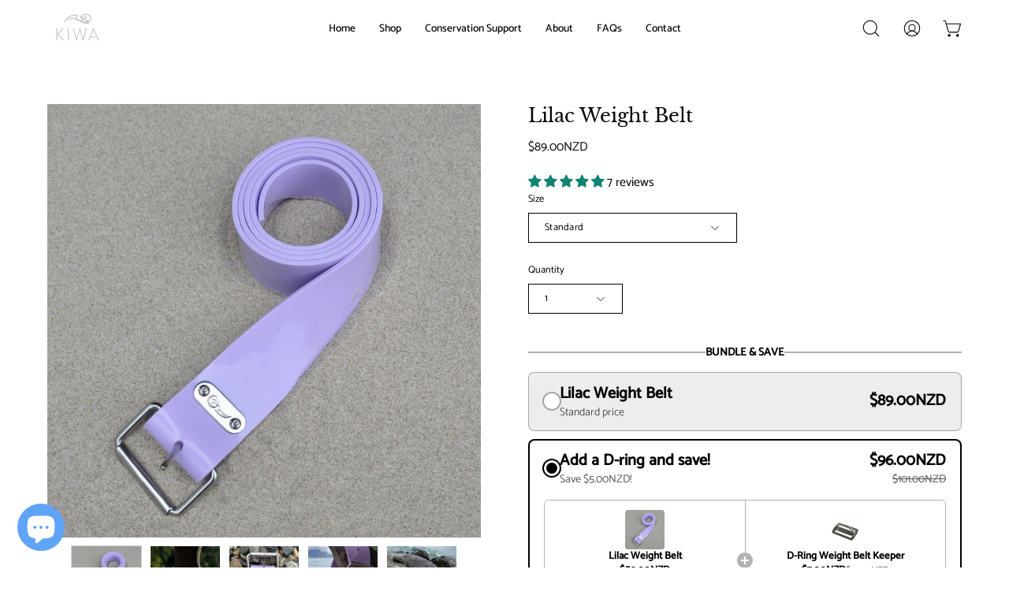

--- FILE ---
content_type: text/html; charset=utf-8
request_url: https://kiwadive.com/products/lilac-weight-belt
body_size: 48213
content:
<!doctype html>
<html class="no-js no-touch" lang="en">
<head> 
 <script src="https://ajax.googleapis.com/ajax/libs/jquery/1.12.4/jquery.min.js"></script>
    <script>
      $m = $.noConflict(true); 
    </script>  <meta charset="utf-8">
  <meta http-equiv='X-UA-Compatible' content='IE=edge'>
  <meta name="viewport" content="width=device-width, height=device-height, initial-scale=1.0, minimum-scale=1.0">
  <link rel="canonical" href="https://kiwadive.com/products/lilac-weight-belt" />
  <link rel="preconnect" href="https://cdn.shopify.com" crossorigin>
  <link rel="preconnect" href="https://fonts.shopify.com" crossorigin>
  <link rel="preconnect" href="https://monorail-edge.shopifysvc.com" crossorigin>

  <link href="//kiwadive.com/cdn/shop/t/13/assets/theme.css?v=14419644786640420871685662282" as="style" rel="preload">
  <link href="//kiwadive.com/cdn/shop/t/13/assets/lazysizes.min.js?v=111431644619468174291685662282" as="script" rel="preload">
  <link href="//kiwadive.com/cdn/shop/t/13/assets/vendor.js?v=74877493214922022811685662282" as="script" rel="preload">
  <link href="//kiwadive.com/cdn/shop/t/13/assets/theme.js?v=79294337568873280971685662282" as="script" rel="preload">

  <link rel="preload" as="image" href="//kiwadive.com/cdn/shop/t/13/assets/loading.svg?v=91665432863842511931685662282"><style data-shopify>:root { --loader-image-size: 150px; }:root { --loader-image-size: 320px; }html:not(.is-loading) .loading-overlay { opacity: 0; visibility: hidden; pointer-events: none; }
    .loading-overlay { position: fixed; top: 0; left: 0; z-index: 99999; width: 100vw; height: 100vh; display: flex; align-items: center; justify-content: center; background: var(--bg); transition: opacity 0.3s ease-out, visibility 0s linear 0.3s; }
    .loading-overlay .loader__image--fallback { width: 320px; height: 100%; background: var(--loader-image) no-repeat center center/contain; }
    .loader__image__holder { position: absolute; top: 0; left: 0; width: 100%; height: 100%; font-size: 0; display: flex; align-items: center; justify-content: center; animation: pulse-loading 2s infinite ease-in-out; }
    .loader__image { max-width: 150px; height: auto; object-fit: contain; }</style><script>
    const loadingAppearance = "once";
    const loaded = sessionStorage.getItem('loaded');

    if (loadingAppearance === 'once') {
      if (loaded === null) {
        sessionStorage.setItem('loaded', true);
        document.documentElement.classList.add('is-loading');
      }
    } else {
      document.documentElement.classList.add('is-loading');
    }
  </script><link rel="shortcut icon" href="//kiwadive.com/cdn/shop/files/kiwasquare2_32x32.jpg?v=1686195278" type="image/png" />
  <title>Lilac Weight Belt &ndash; Kiwa Dive</title><meta name="description" content="Constructed from 100% non-toxic food grade silicone that is BPA, PVC, phthalate and lead free! Kiwa Diving Weight Belts are more flexible than their traditional rubber counterparts, giving you a better fit and less discomfort when in the water. In addition, silicone is more durable than rubber, offering you better valu"><link rel="preload" as="font" href="//kiwadive.com/cdn/fonts/catamaran/catamaran_n4.97787e924c88922c7d20919761339dda1e5276ad.woff2" type="font/woff2" crossorigin><link rel="preload" as="font" href="//kiwadive.com/cdn/fonts/libre_baskerville/librebaskerville_n4.2ec9ee517e3ce28d5f1e6c6e75efd8a97e59c189.woff2" type="font/woff2" crossorigin>

<meta property="og:site_name" content="Kiwa Dive">
<meta property="og:url" content="https://kiwadive.com/products/lilac-weight-belt">
<meta property="og:title" content="Lilac Weight Belt">
<meta property="og:type" content="product">
<meta property="og:description" content="Constructed from 100% non-toxic food grade silicone that is BPA, PVC, phthalate and lead free! Kiwa Diving Weight Belts are more flexible than their traditional rubber counterparts, giving you a better fit and less discomfort when in the water. In addition, silicone is more durable than rubber, offering you better valu"><meta property="og:image" content="http://kiwadive.com/cdn/shop/products/purp1.jpg?v=1649737068">
  <meta property="og:image:secure_url" content="https://kiwadive.com/cdn/shop/products/purp1.jpg?v=1649737068">
  <meta property="og:image:width" content="2624">
  <meta property="og:image:height" content="2624"><meta property="og:price:amount" content="89.00">
  <meta property="og:price:currency" content="NZD"><meta name="twitter:site" content="@shopify"><meta name="twitter:card" content="summary_large_image">
<meta name="twitter:title" content="Lilac Weight Belt">
<meta name="twitter:description" content="Constructed from 100% non-toxic food grade silicone that is BPA, PVC, phthalate and lead free! Kiwa Diving Weight Belts are more flexible than their traditional rubber counterparts, giving you a better fit and less discomfort when in the water. In addition, silicone is more durable than rubber, offering you better valu">
<script type="text/javascript"> const observer = new MutationObserver(e => { e.forEach(({ addedNodes: e }) => { e.forEach(e => { 1 === e.nodeType && "SCRIPT" === e.tagName && (e.innerHTML.includes("asyncLoad") && (e.innerHTML = e.innerHTML.replace("if(window.attachEvent)", "document.addEventListener('asyncLazyLoad',function(event){asyncLoad();});if(window.attachEvent)").replaceAll(", asyncLoad", ", function(){}")), e.innerHTML.includes("PreviewBarInjector") && (e.innerHTML = e.innerHTML.replace("DOMContentLoaded", "asyncLazyLoad")), (e.className == 'analytics') && (e.type = 'text/lazyload'),(e.src.includes("assets/storefront/features")||e.src.includes("assets/shopify_pay")||e.src.includes("connect.facebook.net"))&&(e.setAttribute("data-src", e.src), e.removeAttribute("src")))})})});observer.observe(document.documentElement,{childList:!0,subtree:!0})</script><script src="//cdn.shopify.com/s/files/1/0603/7530/2276/t/1/assets/section.header.js" type="text/javascript"></script>
<style data-shopify>@font-face {
  font-family: "Libre Baskerville";
  font-weight: 400;
  font-style: normal;
  font-display: swap;
  src: url("//kiwadive.com/cdn/fonts/libre_baskerville/librebaskerville_n4.2ec9ee517e3ce28d5f1e6c6e75efd8a97e59c189.woff2") format("woff2"),
       url("//kiwadive.com/cdn/fonts/libre_baskerville/librebaskerville_n4.323789551b85098885c8eccedfb1bd8f25f56007.woff") format("woff");
}

@font-face {
  font-family: Catamaran;
  font-weight: 400;
  font-style: normal;
  font-display: swap;
  src: url("//kiwadive.com/cdn/fonts/catamaran/catamaran_n4.97787e924c88922c7d20919761339dda1e5276ad.woff2") format("woff2"),
       url("//kiwadive.com/cdn/fonts/catamaran/catamaran_n4.cfda140ba68e3253077b759e3de0d67c4d8b231e.woff") format("woff");
}



  @font-face {
  font-family: "Libre Baskerville";
  font-weight: 700;
  font-style: normal;
  font-display: swap;
  src: url("//kiwadive.com/cdn/fonts/libre_baskerville/librebaskerville_n7.eb83ab550f8363268d3cb412ad3d4776b2bc22b9.woff2") format("woff2"),
       url("//kiwadive.com/cdn/fonts/libre_baskerville/librebaskerville_n7.5bb0de4f2b64b2f68c7e0de8d18bc3455494f553.woff") format("woff");
}






  @font-face {
  font-family: "Libre Baskerville";
  font-weight: 700;
  font-style: normal;
  font-display: swap;
  src: url("//kiwadive.com/cdn/fonts/libre_baskerville/librebaskerville_n7.eb83ab550f8363268d3cb412ad3d4776b2bc22b9.woff2") format("woff2"),
       url("//kiwadive.com/cdn/fonts/libre_baskerville/librebaskerville_n7.5bb0de4f2b64b2f68c7e0de8d18bc3455494f553.woff") format("woff");
}




  @font-face {
  font-family: Catamaran;
  font-weight: 100;
  font-style: normal;
  font-display: swap;
  src: url("//kiwadive.com/cdn/fonts/catamaran/catamaran_n1.d9b9df3bd7ad47ffab18b8dd4b5ae1da4d443844.woff2") format("woff2"),
       url("//kiwadive.com/cdn/fonts/catamaran/catamaran_n1.ff960578cfb168ad09efea8e8408d6403e6c8d30.woff") format("woff");
}




  @font-face {
  font-family: Catamaran;
  font-weight: 500;
  font-style: normal;
  font-display: swap;
  src: url("//kiwadive.com/cdn/fonts/catamaran/catamaran_n5.4aa795ab3dba7215fa978a20cc46e8ec5724da5c.woff2") format("woff2"),
       url("//kiwadive.com/cdn/fonts/catamaran/catamaran_n5.2e1a946b3a110f8347491a85c87d2bfe14ca3f8f.woff") format("woff");
}






:root {--COLOR-PRIMARY-OPPOSITE: #ffffff;
  --COLOR-PRIMARY-OPPOSITE-ALPHA-20: rgba(255, 255, 255, 0.2);
  --COLOR-PRIMARY-LIGHTEN-DARKEN-ALPHA-20: rgba(152, 133, 255, 0.2);
  --COLOR-PRIMARY-LIGHTEN-DARKEN-ALPHA-30: rgba(152, 133, 255, 0.3);

  --PRIMARY-BUTTONS-COLOR-BG: #6d52ff;
  --PRIMARY-BUTTONS-COLOR-TEXT: #ffffff;
  --PRIMARY-BUTTONS-COLOR-BORDER: #6d52ff;

  --PRIMARY-BUTTONS-COLOR-LIGHTEN-DARKEN: #9885ff;

  --PRIMARY-BUTTONS-COLOR-ALPHA-05: rgba(109, 82, 255, 0.05);
  --PRIMARY-BUTTONS-COLOR-ALPHA-10: rgba(109, 82, 255, 0.1);
  --PRIMARY-BUTTONS-COLOR-ALPHA-50: rgba(109, 82, 255, 0.5);--COLOR-SECONDARY-OPPOSITE: #000000;
  --COLOR-SECONDARY-OPPOSITE-ALPHA-20: rgba(0, 0, 0, 0.2);
  --COLOR-SECONDARY-LIGHTEN-DARKEN-ALPHA-20: rgba(186, 175, 235, 0.2);
  --COLOR-SECONDARY-LIGHTEN-DARKEN-ALPHA-30: rgba(186, 175, 235, 0.3);

  --SECONDARY-BUTTONS-COLOR-BG: #DDD8F5;
  --SECONDARY-BUTTONS-COLOR-TEXT: #000000;
  --SECONDARY-BUTTONS-COLOR-BORDER: #DDD8F5;

  --SECONDARY-BUTTONS-COLOR-ALPHA-05: rgba(221, 216, 245, 0.05);
  --SECONDARY-BUTTONS-COLOR-ALPHA-10: rgba(221, 216, 245, 0.1);
  --SECONDARY-BUTTONS-COLOR-ALPHA-50: rgba(221, 216, 245, 0.5);--OUTLINE-BUTTONS-PRIMARY-BG: transparent;
  --OUTLINE-BUTTONS-PRIMARY-TEXT: #6d52ff;
  --OUTLINE-BUTTONS-PRIMARY-BORDER: #6d52ff;
  --OUTLINE-BUTTONS-PRIMARY-BG-HOVER: rgba(152, 133, 255, 0.2);

  --OUTLINE-BUTTONS-SECONDARY-BG: transparent;
  --OUTLINE-BUTTONS-SECONDARY-TEXT: #DDD8F5;
  --OUTLINE-BUTTONS-SECONDARY-BORDER: #DDD8F5;
  --OUTLINE-BUTTONS-SECONDARY-BG-HOVER: rgba(186, 175, 235, 0.2);

  --OUTLINE-BUTTONS-WHITE-BG: transparent;
  --OUTLINE-BUTTONS-WHITE-TEXT: #ffffff;
  --OUTLINE-BUTTONS-WHITE-BORDER: #ffffff;

  --OUTLINE-BUTTONS-BLACK-BG: transparent;
  --OUTLINE-BUTTONS-BLACK-TEXT: #000000;
  --OUTLINE-BUTTONS-BLACK-BORDER: #000000;--OUTLINE-SOLID-BUTTONS-PRIMARY-BG: #6d52ff;
  --OUTLINE-SOLID-BUTTONS-PRIMARY-TEXT: #ffffff;
  --OUTLINE-SOLID-BUTTONS-PRIMARY-BORDER: #ffffff;
  --OUTLINE-SOLID-BUTTONS-PRIMARY-BG-HOVER: rgba(255, 255, 255, 0.2);

  --OUTLINE-SOLID-BUTTONS-SECONDARY-BG: #DDD8F5;
  --OUTLINE-SOLID-BUTTONS-SECONDARY-TEXT: #000000;
  --OUTLINE-SOLID-BUTTONS-SECONDARY-BORDER: #000000;
  --OUTLINE-SOLID-BUTTONS-SECONDARY-BG-HOVER: rgba(0, 0, 0, 0.2);

  --OUTLINE-SOLID-BUTTONS-WHITE-BG: #ffffff;
  --OUTLINE-SOLID-BUTTONS-WHITE-TEXT: #000000;
  --OUTLINE-SOLID-BUTTONS-WHITE-BORDER: #000000;

  --OUTLINE-SOLID-BUTTONS-BLACK-BG: #000000;
  --OUTLINE-SOLID-BUTTONS-BLACK-TEXT: #ffffff;
  --OUTLINE-SOLID-BUTTONS-BLACK-BORDER: #ffffff;--COLOR-HEADING: #000;
  --COLOR-TEXT: #000;
  --COLOR-TEXT-DARKEN: #000000;
  --COLOR-TEXT-LIGHTEN: #333333;
  --COLOR-TEXT-ALPHA-5: rgba(0, 0, 0, 0.05);
  --COLOR-TEXT-ALPHA-8: rgba(0, 0, 0, 0.08);
  --COLOR-TEXT-ALPHA-10: rgba(0, 0, 0, 0.1);
  --COLOR-TEXT-ALPHA-15: rgba(0, 0, 0, 0.15);
  --COLOR-TEXT-ALPHA-20: rgba(0, 0, 0, 0.2);
  --COLOR-TEXT-ALPHA-25: rgba(0, 0, 0, 0.25);
  --COLOR-TEXT-ALPHA-50: rgba(0, 0, 0, 0.5);
  --COLOR-TEXT-ALPHA-60: rgba(0, 0, 0, 0.6);
  --COLOR-TEXT-ALPHA-85: rgba(0, 0, 0, 0.85);

  --COLOR-BG: #ffffff;
  --COLOR-BG-ALPHA-25: rgba(255, 255, 255, 0.25);
  --COLOR-BG-ALPHA-35: rgba(255, 255, 255, 0.35);
  --COLOR-BG-ALPHA-60: rgba(255, 255, 255, 0.6);
  --COLOR-BG-ALPHA-65: rgba(255, 255, 255, 0.65);
  --COLOR-BG-ALPHA-85: rgba(255, 255, 255, 0.85);
  --COLOR-BG-OVERLAY: rgba(255, 255, 255, 0.75);
  --COLOR-BG-DARKEN: #e6e6e6;
  --COLOR-BG-LIGHTEN-DARKEN: #e6e6e6;
  --COLOR-BG-LIGHTEN-DARKEN-2: #cdcdcd;
  --COLOR-BG-LIGHTEN-DARKEN-3: #b3b3b3;
  --COLOR-BG-LIGHTEN-DARKEN-4: #9a9a9a;
  --COLOR-BG-LIGHTEN-DARKEN-CONTRAST: #b3b3b3;
  --COLOR-BG-LIGHTEN-DARKEN-CONTRAST-2: #999999;
  --COLOR-BG-LIGHTEN-DARKEN-CONTRAST-3: #808080;
  --COLOR-BG-LIGHTEN-DARKEN-CONTRAST-4: #666666;

  --COLOR-BG-SECONDARY: #fafafa;
  --COLOR-BG-SECONDARY-LIGHTEN-DARKEN: #e1e1e1;
  --COLOR-BG-SECONDARY-LIGHTEN-DARKEN-CONTRAST: #7a7a7a;

  --COLOR-BG-ACCENT: #f7f7f7;

  --COLOR-INPUT-BG: #ffffff;

  --COLOR-ACCENT: #f53919;
  --COLOR-ACCENT-TEXT: #fff;

  --COLOR-BORDER: #d3d3d3;
  --COLOR-BORDER-ALPHA-15: rgba(211, 211, 211, 0.15);
  --COLOR-BORDER-ALPHA-30: rgba(211, 211, 211, 0.3);
  --COLOR-BORDER-ALPHA-50: rgba(211, 211, 211, 0.5);
  --COLOR-BORDER-ALPHA-65: rgba(211, 211, 211, 0.65);
  --COLOR-BORDER-LIGHTEN-DARKEN: #868686;
  --COLOR-BORDER-HAIRLINE: #f7f7f7;

  --COLOR-SALE-BG: #004AC7;
  --COLOR-SALE-TEXT: #ffffff;
  --COLOR-CUSTOM-BG: #000000;
  --COLOR-CUSTOM-TEXT: #ffffff;
  --COLOR-SOLD-BG: #004AC7;
  --COLOR-SOLD-TEXT: #ffffff;
  --COLOR-SAVING-BG: #ff6d6d;
  --COLOR-SAVING-TEXT: #ffffff;

  --COLOR-WHITE-BLACK: fff;
  --COLOR-BLACK-WHITE: #000;--COLOR-DISABLED-GREY: rgba(0, 0, 0, 0.05);
  --COLOR-DISABLED-GREY-DARKEN: rgba(0, 0, 0, 0.45);
  --COLOR-ERROR: #D02E2E;
  --COLOR-ERROR-BG: #f3cbcb;
  --COLOR-SUCCESS: #56AD6A;
  --COLOR-SUCCESS-BG: #ECFEF0;
  --COLOR-WARN: #ECBD5E;
  --COLOR-TRANSPARENT: rgba(255, 255, 255, 0);

  --COLOR-WHITE: #ffffff;
  --COLOR-WHITE-DARKEN: #f2f2f2;
  --COLOR-WHITE-ALPHA-10: rgba(255, 255, 255, 0.1);
  --COLOR-WHITE-ALPHA-20: rgba(255, 255, 255, 0.2);
  --COLOR-WHITE-ALPHA-25: rgba(255, 255, 255, 0.25);
  --COLOR-WHITE-ALPHA-50: rgba(255, 255, 255, 0.5);
  --COLOR-WHITE-ALPHA-60: rgba(255, 255, 255, 0.6);
  --COLOR-BLACK: #000000;
  --COLOR-BLACK-LIGHTEN: #1a1a1a;
  --COLOR-BLACK-ALPHA-10: rgba(0, 0, 0, 0.1);
  --COLOR-BLACK-ALPHA-20: rgba(0, 0, 0, 0.2);
  --COLOR-BLACK-ALPHA-25: rgba(0, 0, 0, 0.25);
  --COLOR-BLACK-ALPHA-50: rgba(0, 0, 0, 0.5);
  --COLOR-BLACK-ALPHA-60: rgba(0, 0, 0, 0.6);--FONT-STACK-BODY: Catamaran, sans-serif;
  --FONT-STYLE-BODY: normal;
  --FONT-STYLE-BODY-ITALIC: ;
  --FONT-ADJUST-BODY: 0.9;

  --FONT-WEIGHT-BODY: 400;
  --FONT-WEIGHT-BODY-LIGHT: 100;
  --FONT-WEIGHT-BODY-MEDIUM: 700;
  --FONT-WEIGHT-BODY-BOLD: 500;

  --FONT-STACK-HEADING: "Libre Baskerville", serif;
  --FONT-STYLE-HEADING: normal;
  --FONT-STYLE-HEADING-ITALIC: italic;
  --FONT-ADJUST-HEADING: 0.75;

  --FONT-WEIGHT-HEADING: 400;
  --FONT-WEIGHT-HEADING-LIGHT: 300;
  --FONT-WEIGHT-HEADING-MEDIUM: 700;
  --FONT-WEIGHT-HEADING-BOLD: 700;

  --FONT-STACK-NAV: Catamaran, sans-serif;
  --FONT-STYLE-NAV: normal;
  --FONT-STYLE-NAV-ITALIC: ;
  --FONT-ADJUST-NAV: 0.85;

  --FONT-WEIGHT-NAV: 400;
  --FONT-WEIGHT-NAV-LIGHT: 100;
  --FONT-WEIGHT-NAV-MEDIUM: 700;
  --FONT-WEIGHT-NAV-BOLD: 500;

  --FONT-STACK-BUTTON: Catamaran, sans-serif;
  --FONT-STYLE-BUTTON: normal;
  --FONT-STYLE-BUTTON-ITALIC: ;
  --FONT-ADJUST-BUTTON: 0.9;

  --FONT-WEIGHT-BUTTON: 400;
  --FONT-WEIGHT-BUTTON-MEDIUM: 700;
  --FONT-WEIGHT-BUTTON-BOLD: 500;

  --FONT-STACK-SUBHEADING: Catamaran, sans-serif;
  --FONT-STYLE-SUBHEADING: normal;
  --FONT-STYLE-SUBHEADING-ITALIC: ;
  --FONT-ADJUST-SUBHEADING: 1.0;

  --FONT-WEIGHT-SUBHEADING: 400;
  --FONT-WEIGHT-SUBHEADING-LIGHT: 100;
  --FONT-WEIGHT-SUBHEADING-MEDIUM: 700;
  --FONT-WEIGHT-SUBHEADING-BOLD: 500;

  
    --FONT-WEIGHT-SUBHEADING: var(--FONT-WEIGHT-SUBHEADING-BOLD);
  

  --LETTER-SPACING-SUBHEADING: 0.0em;
  --LETTER-SPACING-BUTTON: 0.0em;

  --BUTTON-TEXT-CAPS: none;
  --SUBHEADING-TEXT-CAPS: none;--FONT-SIZE-INPUT: 1rem;--RADIUS: 0px;
  --RADIUS-SMALL: 0px;
  --RADIUS-TINY: 0px;
  --RADIUS-BADGE: 0px;
  --RADIUS-CHECKBOX: 0px;
  --RADIUS-TEXTAREA: 0px;--PRODUCT-MEDIA-PADDING-TOP: 130.0%;--BORDER-WIDTH: 1px;--STROKE-WIDTH: 12px;--SITE-WIDTH: 1440px;
  --SITE-WIDTH-NARROW: 840px;--ICON-ARROW-RIGHT: url( "//kiwadive.com/cdn/shop/t/13/assets/icon-chevron-right.svg?v=115618353204357621731685662281" );--loading-svg: url( "//kiwadive.com/cdn/shop/t/13/assets/loading.svg?v=91665432863842511931685662282" );
  --icon-check: url( "//kiwadive.com/cdn/shop/t/13/assets/icon-check.svg?v=175316081881880408121685662281" );
  --icon-check-swatch: url( "//kiwadive.com/cdn/shop/t/13/assets/icon-check-swatch.svg?v=131897745589030387781685662281" );
  --icon-zoom-in: url( "//kiwadive.com/cdn/shop/t/13/assets/icon-zoom-in.svg?v=157433013461716915331685662282" );
  --icon-zoom-out: url( "//kiwadive.com/cdn/shop/t/13/assets/icon-zoom-out.svg?v=164909107869959372931685662282" );--collection-sticky-bar-height: 0px;
  --collection-image-padding-top: 60%;

  --drawer-width: 400px;
  --drawer-transition: transform 0.4s cubic-bezier(0.46, 0.01, 0.32, 1);--gutter: 60px;
  --gutter-mobile: 20px;
  --grid-gutter: 20px;
  --grid-gutter-mobile: 35px;--inner: 20px;
  --inner-tablet: 18px;
  --inner-mobile: 16px;--grid: repeat(4, minmax(0, 1fr));
  --grid-tablet: repeat(3, minmax(0, 1fr));
  --grid-mobile: repeat(2, minmax(0, 1fr));
  --megamenu-grid: repeat(4, minmax(0, 1fr));
  --grid-row: 1 / span 4;--scrollbar-width: 0px;--overlay: #000;
  --overlay-opacity: 1;--swatch-width: 40px;
  --swatch-height: 20px;
  --swatch-size: 32px;
  --swatch-size-mobile: 30px;

  
  --move-offset: 20px;

  
  --autoplay-speed: 2200ms;

  

    --filter-bg: 1.0;
    --product-filter-bg: 1.0;}</style><link href="//kiwadive.com/cdn/shop/t/13/assets/theme.css?v=14419644786640420871685662282" rel="stylesheet" type="text/css" media="all" /><script type="text/javascript">
    if (window.MSInputMethodContext && document.documentMode) {
      var scripts = document.getElementsByTagName('script')[0];
      var polyfill = document.createElement("script");
      polyfill.defer = true;
      polyfill.src = "//kiwadive.com/cdn/shop/t/13/assets/ie11.js?v=164037955086922138091685662282";

      scripts.parentNode.insertBefore(polyfill, scripts);

      document.documentElement.classList.add('ie11');
    } else {
      document.documentElement.className = document.documentElement.className.replace('no-js', 'js');
    }

    document.addEventListener('lazyloaded', (e) => {
      const lazyImage = e.target.parentNode;
      if (lazyImage.classList.contains('lazy-image')) {
        // Wait for the fade in images animation to complete
        setTimeout(() => {
          lazyImage.style.backgroundImage = 'none';
        }, 500);
      }
    });

    let root = '/';
    if (root[root.length - 1] !== '/') {
      root = `${root}/`;
    }

    window.theme = {
      routes: {
        root: root,
        cart_url: "\/cart",
        cart_add_url: "\/cart\/add",
        cart_change_url: "\/cart\/change",
        shop_url: "https:\/\/kiwadive.com",
        predictiveSearchUrl: '/search/suggest',
        product_recommendations_url: "\/recommendations\/products"
      },
      assets: {
        photoswipe: '//kiwadive.com/cdn/shop/t/13/assets/photoswipe.js?v=162613001030112971491685662282',
        smoothscroll: '//kiwadive.com/cdn/shop/t/13/assets/smoothscroll.js?v=37906625415260927261685662282',
        no_image: "//kiwadive.com/cdn/shopifycloud/storefront/assets/no-image-2048-a2addb12_1024x.gif",
        swatches: '//kiwadive.com/cdn/shop/t/13/assets/swatches.json?v=21069020141346097581691011721',
        base: "//kiwadive.com/cdn/shop/t/13/assets/"
      },
      strings: {
        add_to_cart: "Add to Cart",
        cart_acceptance_error: "You must accept our terms and conditions.",
        cart_empty: "Your cart is currently empty.",
        cart_price: "Price",
        cart_quantity: "Quantity",
        cart_items_one: "{{ count }} item",
        cart_items_many: "{{ count }} items",
        cart_title: "Cart",
        cart_total: "Total",
        continue_shopping: "Continue Shopping",
        free: "Free",
        limit_error: "Sorry, looks like we don\u0026#39;t have enough of this product.",
        preorder: "Pre-Order",
        remove: "Remove",
        sale_badge_text: "Sale",
        saving_badge: "Save {{ discount }}",
        saving_up_to_badge: "Save up to {{ discount }}",
        sold_out: "Sold Out",
        subscription: "Subscription",
        unavailable: "Unavailable",
        unit_price_label: "Unit price",
        unit_price_separator: "per",
        zero_qty_error: "Quantity must be greater than 0.",
        delete_confirm: "Are you sure you wish to delete this address?",
        newsletter_product_availability: "Notify Me When It’s Available"
      },
      icons: {
        plus: '<svg aria-hidden="true" focusable="false" role="presentation" class="icon icon-toggle-plus" viewBox="0 0 192 192"><path d="M30 96h132M96 30v132" stroke="currentColor" stroke-linecap="round" stroke-linejoin="round"/></svg>',
        minus: '<svg aria-hidden="true" focusable="false" role="presentation" class="icon icon-toggle-minus" viewBox="0 0 192 192"><path d="M30 96h132" stroke="currentColor" stroke-linecap="round" stroke-linejoin="round"/></svg>',
        close: '<svg aria-hidden="true" focusable="false" role="presentation" class="icon icon-close" viewBox="0 0 192 192"><path d="M150 42 42 150M150 150 42 42" stroke="currentColor" stroke-linecap="round" stroke-linejoin="round"/></svg>'
      },
      settings: {
        animations: true,
        cartType: "page",
        enableAcceptTerms: false,
        enableInfinityScroll: false,
        enablePaymentButton: true,
        gridImageSize: "contain",
        gridImageAspectRatio: 1.3,
        mobileMenuBehaviour: "link",
        productGridHover: "slideshow",
        savingBadgeType: "percentage",
        showSaleBadge: true,
        showSoldBadge: true,
        showSavingBadge: true,
        quickBuy: "none",
        suggestArticles: false,
        suggestCollections: true,
        suggestProducts: true,
        suggestPages: false,
        suggestionsResultsLimit: 10,
        currency_code_enable: true,
        hideInventoryCount: true,
        enableColorSwatchesCollection: true,
      },
      sizes: {
        mobile: 480,
        small: 768,
        large: 1024,
        widescreen: 1440
      },
      moneyFormat: "\u003cspan class=money\u003e${{amount}}NZD\u003c\/span\u003e",
      moneyWithCurrencyFormat: "\u003cspan class=money\u003e${{amount}}NZD\u003c\/span\u003e",
      subtotal: 0,
      info: {
        name: 'Palo Alto'
      },
      version: '5.0.0'
    };
    window.lazySizesConfig = window.lazySizesConfig || {};
    window.lazySizesConfig.preloadAfterLoad = true;
    window.PaloAlto = window.PaloAlto || {};
    window.slate = window.slate || {};
    window.isHeaderTransparent = false;
    window.stickyHeaderHeight = 60;
    window.lastWindowWidth = window.innerWidth || document.documentElement.clientWidth;
  </script>
  <script src="//kiwadive.com/cdn/shop/t/13/assets/lazysizes.min.js?v=111431644619468174291685662282" async="async"></script><script src="//kiwadive.com/cdn/shop/t/13/assets/vendor.js?v=74877493214922022811685662282" defer="defer"></script>
  <script src="//kiwadive.com/cdn/shop/t/13/assets/theme.js?v=79294337568873280971685662282" defer="defer"></script><script>window.performance && window.performance.mark && window.performance.mark('shopify.content_for_header.start');</script><meta name="google-site-verification" content="V2xGkOfYrKYOoPgG1m0R36HoZ4f05zo5iZs6-5ztDzY">
<meta name="google-site-verification" content="TpH-n_slp7OD-cEkZgTvFWre3ZyWxm-wZcRV43YIFVs">
<meta id="shopify-digital-wallet" name="shopify-digital-wallet" content="/24995208/digital_wallets/dialog">
<meta name="shopify-checkout-api-token" content="153474303eca0afaa9b8630038680e18">
<meta id="in-context-paypal-metadata" data-shop-id="24995208" data-venmo-supported="false" data-environment="production" data-locale="en_US" data-paypal-v4="true" data-currency="NZD">
<link rel="alternate" hreflang="x-default" href="https://kiwadive.com/products/lilac-weight-belt">
<link rel="alternate" hreflang="en" href="https://kiwadive.com/products/lilac-weight-belt">
<link rel="alternate" hreflang="en-SE" href="https://kiwadive.com/en-se/products/lilac-weight-belt">
<link rel="alternate" hreflang="en-CA" href="https://kiwadive.com/en-ca/products/lilac-weight-belt">
<link rel="alternate" hreflang="en-DE" href="https://kiwadive.com/en-de/products/lilac-weight-belt">
<link rel="alternate" hreflang="en-NO" href="https://kiwadive.com/en-no/products/lilac-weight-belt">
<link rel="alternate" hreflang="en-FI" href="https://kiwadive.com/en-fi/products/lilac-weight-belt">
<link rel="alternate" hreflang="en-AT" href="https://kiwadive.com/en-at/products/lilac-weight-belt">
<link rel="alternate" hreflang="en-CH" href="https://kiwadive.com/en-ch/products/lilac-weight-belt">
<link rel="alternate" type="application/json+oembed" href="https://kiwadive.com/products/lilac-weight-belt.oembed">
<script async="async" src="/checkouts/internal/preloads.js?locale=en-NZ"></script>
<link rel="preconnect" href="https://shop.app" crossorigin="anonymous">
<script async="async" src="https://shop.app/checkouts/internal/preloads.js?locale=en-NZ&shop_id=24995208" crossorigin="anonymous"></script>
<script id="apple-pay-shop-capabilities" type="application/json">{"shopId":24995208,"countryCode":"NZ","currencyCode":"NZD","merchantCapabilities":["supports3DS"],"merchantId":"gid:\/\/shopify\/Shop\/24995208","merchantName":"Kiwa Dive","requiredBillingContactFields":["postalAddress","email"],"requiredShippingContactFields":["postalAddress","email"],"shippingType":"shipping","supportedNetworks":["visa","masterCard","amex","jcb"],"total":{"type":"pending","label":"Kiwa Dive","amount":"1.00"},"shopifyPaymentsEnabled":true,"supportsSubscriptions":true}</script>
<script id="shopify-features" type="application/json">{"accessToken":"153474303eca0afaa9b8630038680e18","betas":["rich-media-storefront-analytics"],"domain":"kiwadive.com","predictiveSearch":true,"shopId":24995208,"locale":"en"}</script>
<script>var Shopify = Shopify || {};
Shopify.shop = "kiwa-dive.myshopify.com";
Shopify.locale = "en";
Shopify.currency = {"active":"NZD","rate":"1.0"};
Shopify.country = "NZ";
Shopify.theme = {"name":"Updated copy of Palo Alto OS 2.0 (Working By Sh...","id":122703577221,"schema_name":"Palo Alto","schema_version":"5.0.0","theme_store_id":777,"role":"main"};
Shopify.theme.handle = "null";
Shopify.theme.style = {"id":null,"handle":null};
Shopify.cdnHost = "kiwadive.com/cdn";
Shopify.routes = Shopify.routes || {};
Shopify.routes.root = "/";</script>
<script type="module">!function(o){(o.Shopify=o.Shopify||{}).modules=!0}(window);</script>
<script>!function(o){function n(){var o=[];function n(){o.push(Array.prototype.slice.apply(arguments))}return n.q=o,n}var t=o.Shopify=o.Shopify||{};t.loadFeatures=n(),t.autoloadFeatures=n()}(window);</script>
<script>
  window.ShopifyPay = window.ShopifyPay || {};
  window.ShopifyPay.apiHost = "shop.app\/pay";
  window.ShopifyPay.redirectState = null;
</script>
<script id="shop-js-analytics" type="application/json">{"pageType":"product"}</script>
<script defer="defer" async type="module" src="//kiwadive.com/cdn/shopifycloud/shop-js/modules/v2/client.init-shop-cart-sync_BN7fPSNr.en.esm.js"></script>
<script defer="defer" async type="module" src="//kiwadive.com/cdn/shopifycloud/shop-js/modules/v2/chunk.common_Cbph3Kss.esm.js"></script>
<script defer="defer" async type="module" src="//kiwadive.com/cdn/shopifycloud/shop-js/modules/v2/chunk.modal_DKumMAJ1.esm.js"></script>
<script type="module">
  await import("//kiwadive.com/cdn/shopifycloud/shop-js/modules/v2/client.init-shop-cart-sync_BN7fPSNr.en.esm.js");
await import("//kiwadive.com/cdn/shopifycloud/shop-js/modules/v2/chunk.common_Cbph3Kss.esm.js");
await import("//kiwadive.com/cdn/shopifycloud/shop-js/modules/v2/chunk.modal_DKumMAJ1.esm.js");

  window.Shopify.SignInWithShop?.initShopCartSync?.({"fedCMEnabled":true,"windoidEnabled":true});

</script>
<script>
  window.Shopify = window.Shopify || {};
  if (!window.Shopify.featureAssets) window.Shopify.featureAssets = {};
  window.Shopify.featureAssets['shop-js'] = {"shop-cart-sync":["modules/v2/client.shop-cart-sync_CJVUk8Jm.en.esm.js","modules/v2/chunk.common_Cbph3Kss.esm.js","modules/v2/chunk.modal_DKumMAJ1.esm.js"],"init-fed-cm":["modules/v2/client.init-fed-cm_7Fvt41F4.en.esm.js","modules/v2/chunk.common_Cbph3Kss.esm.js","modules/v2/chunk.modal_DKumMAJ1.esm.js"],"init-shop-email-lookup-coordinator":["modules/v2/client.init-shop-email-lookup-coordinator_Cc088_bR.en.esm.js","modules/v2/chunk.common_Cbph3Kss.esm.js","modules/v2/chunk.modal_DKumMAJ1.esm.js"],"init-windoid":["modules/v2/client.init-windoid_hPopwJRj.en.esm.js","modules/v2/chunk.common_Cbph3Kss.esm.js","modules/v2/chunk.modal_DKumMAJ1.esm.js"],"shop-button":["modules/v2/client.shop-button_B0jaPSNF.en.esm.js","modules/v2/chunk.common_Cbph3Kss.esm.js","modules/v2/chunk.modal_DKumMAJ1.esm.js"],"shop-cash-offers":["modules/v2/client.shop-cash-offers_DPIskqss.en.esm.js","modules/v2/chunk.common_Cbph3Kss.esm.js","modules/v2/chunk.modal_DKumMAJ1.esm.js"],"shop-toast-manager":["modules/v2/client.shop-toast-manager_CK7RT69O.en.esm.js","modules/v2/chunk.common_Cbph3Kss.esm.js","modules/v2/chunk.modal_DKumMAJ1.esm.js"],"init-shop-cart-sync":["modules/v2/client.init-shop-cart-sync_BN7fPSNr.en.esm.js","modules/v2/chunk.common_Cbph3Kss.esm.js","modules/v2/chunk.modal_DKumMAJ1.esm.js"],"init-customer-accounts-sign-up":["modules/v2/client.init-customer-accounts-sign-up_CfPf4CXf.en.esm.js","modules/v2/client.shop-login-button_DeIztwXF.en.esm.js","modules/v2/chunk.common_Cbph3Kss.esm.js","modules/v2/chunk.modal_DKumMAJ1.esm.js"],"pay-button":["modules/v2/client.pay-button_CgIwFSYN.en.esm.js","modules/v2/chunk.common_Cbph3Kss.esm.js","modules/v2/chunk.modal_DKumMAJ1.esm.js"],"init-customer-accounts":["modules/v2/client.init-customer-accounts_DQ3x16JI.en.esm.js","modules/v2/client.shop-login-button_DeIztwXF.en.esm.js","modules/v2/chunk.common_Cbph3Kss.esm.js","modules/v2/chunk.modal_DKumMAJ1.esm.js"],"avatar":["modules/v2/client.avatar_BTnouDA3.en.esm.js"],"init-shop-for-new-customer-accounts":["modules/v2/client.init-shop-for-new-customer-accounts_CsZy_esa.en.esm.js","modules/v2/client.shop-login-button_DeIztwXF.en.esm.js","modules/v2/chunk.common_Cbph3Kss.esm.js","modules/v2/chunk.modal_DKumMAJ1.esm.js"],"shop-follow-button":["modules/v2/client.shop-follow-button_BRMJjgGd.en.esm.js","modules/v2/chunk.common_Cbph3Kss.esm.js","modules/v2/chunk.modal_DKumMAJ1.esm.js"],"checkout-modal":["modules/v2/client.checkout-modal_B9Drz_yf.en.esm.js","modules/v2/chunk.common_Cbph3Kss.esm.js","modules/v2/chunk.modal_DKumMAJ1.esm.js"],"shop-login-button":["modules/v2/client.shop-login-button_DeIztwXF.en.esm.js","modules/v2/chunk.common_Cbph3Kss.esm.js","modules/v2/chunk.modal_DKumMAJ1.esm.js"],"lead-capture":["modules/v2/client.lead-capture_DXYzFM3R.en.esm.js","modules/v2/chunk.common_Cbph3Kss.esm.js","modules/v2/chunk.modal_DKumMAJ1.esm.js"],"shop-login":["modules/v2/client.shop-login_CA5pJqmO.en.esm.js","modules/v2/chunk.common_Cbph3Kss.esm.js","modules/v2/chunk.modal_DKumMAJ1.esm.js"],"payment-terms":["modules/v2/client.payment-terms_BxzfvcZJ.en.esm.js","modules/v2/chunk.common_Cbph3Kss.esm.js","modules/v2/chunk.modal_DKumMAJ1.esm.js"]};
</script>
<script>(function() {
  var isLoaded = false;
  function asyncLoad() {
    if (isLoaded) return;
    isLoaded = true;
    var urls = ["https:\/\/blockade-script.getverdict.com\/script.js?shop=kiwa-dive.myshopify.com","https:\/\/chimpstatic.com\/mcjs-connected\/js\/users\/f7268ebbfb7b58b76f5ff0ee2\/60286e3e7d678e4cdfdbac218.js?shop=kiwa-dive.myshopify.com","https:\/\/static.klaviyo.com\/onsite\/js\/klaviyo.js?company_id=XUeD3f\u0026shop=kiwa-dive.myshopify.com","https:\/\/static.klaviyo.com\/onsite\/js\/klaviyo.js?company_id=XUeD3f\u0026shop=kiwa-dive.myshopify.com","https:\/\/cdn.nfcube.com\/instafeed-051f44765e8701bbbb7354f5f8b6fa7a.js?shop=kiwa-dive.myshopify.com","https:\/\/po.kaktusapp.com\/storage\/js\/kaktus_preorder-kiwa-dive.myshopify.com.js?ver=67\u0026shop=kiwa-dive.myshopify.com"];
    for (var i = 0; i < urls.length; i++) {
      var s = document.createElement('script');
      s.type = 'text/javascript';
      s.async = true;
      s.src = urls[i];
      var x = document.getElementsByTagName('script')[0];
      x.parentNode.insertBefore(s, x);
    }
  };
  if(window.attachEvent) {
    window.attachEvent('onload', asyncLoad);
  } else {
    window.addEventListener('load', asyncLoad, false);
  }
})();</script>
<script id="__st">var __st={"a":24995208,"offset":46800,"reqid":"d4a1f97a-51ae-4855-8a69-55d54268479e-1769811186","pageurl":"kiwadive.com\/products\/lilac-weight-belt","u":"71b2dd949fde","p":"product","rtyp":"product","rid":5208288002181};</script>
<script>window.ShopifyPaypalV4VisibilityTracking = true;</script>
<script id="captcha-bootstrap">!function(){'use strict';const t='contact',e='account',n='new_comment',o=[[t,t],['blogs',n],['comments',n],[t,'customer']],c=[[e,'customer_login'],[e,'guest_login'],[e,'recover_customer_password'],[e,'create_customer']],r=t=>t.map((([t,e])=>`form[action*='/${t}']:not([data-nocaptcha='true']) input[name='form_type'][value='${e}']`)).join(','),a=t=>()=>t?[...document.querySelectorAll(t)].map((t=>t.form)):[];function s(){const t=[...o],e=r(t);return a(e)}const i='password',u='form_key',d=['recaptcha-v3-token','g-recaptcha-response','h-captcha-response',i],f=()=>{try{return window.sessionStorage}catch{return}},m='__shopify_v',_=t=>t.elements[u];function p(t,e,n=!1){try{const o=window.sessionStorage,c=JSON.parse(o.getItem(e)),{data:r}=function(t){const{data:e,action:n}=t;return t[m]||n?{data:e,action:n}:{data:t,action:n}}(c);for(const[e,n]of Object.entries(r))t.elements[e]&&(t.elements[e].value=n);n&&o.removeItem(e)}catch(o){console.error('form repopulation failed',{error:o})}}const l='form_type',E='cptcha';function T(t){t.dataset[E]=!0}const w=window,h=w.document,L='Shopify',v='ce_forms',y='captcha';let A=!1;((t,e)=>{const n=(g='f06e6c50-85a8-45c8-87d0-21a2b65856fe',I='https://cdn.shopify.com/shopifycloud/storefront-forms-hcaptcha/ce_storefront_forms_captcha_hcaptcha.v1.5.2.iife.js',D={infoText:'Protected by hCaptcha',privacyText:'Privacy',termsText:'Terms'},(t,e,n)=>{const o=w[L][v],c=o.bindForm;if(c)return c(t,g,e,D).then(n);var r;o.q.push([[t,g,e,D],n]),r=I,A||(h.body.append(Object.assign(h.createElement('script'),{id:'captcha-provider',async:!0,src:r})),A=!0)});var g,I,D;w[L]=w[L]||{},w[L][v]=w[L][v]||{},w[L][v].q=[],w[L][y]=w[L][y]||{},w[L][y].protect=function(t,e){n(t,void 0,e),T(t)},Object.freeze(w[L][y]),function(t,e,n,w,h,L){const[v,y,A,g]=function(t,e,n){const i=e?o:[],u=t?c:[],d=[...i,...u],f=r(d),m=r(i),_=r(d.filter((([t,e])=>n.includes(e))));return[a(f),a(m),a(_),s()]}(w,h,L),I=t=>{const e=t.target;return e instanceof HTMLFormElement?e:e&&e.form},D=t=>v().includes(t);t.addEventListener('submit',(t=>{const e=I(t);if(!e)return;const n=D(e)&&!e.dataset.hcaptchaBound&&!e.dataset.recaptchaBound,o=_(e),c=g().includes(e)&&(!o||!o.value);(n||c)&&t.preventDefault(),c&&!n&&(function(t){try{if(!f())return;!function(t){const e=f();if(!e)return;const n=_(t);if(!n)return;const o=n.value;o&&e.removeItem(o)}(t);const e=Array.from(Array(32),(()=>Math.random().toString(36)[2])).join('');!function(t,e){_(t)||t.append(Object.assign(document.createElement('input'),{type:'hidden',name:u})),t.elements[u].value=e}(t,e),function(t,e){const n=f();if(!n)return;const o=[...t.querySelectorAll(`input[type='${i}']`)].map((({name:t})=>t)),c=[...d,...o],r={};for(const[a,s]of new FormData(t).entries())c.includes(a)||(r[a]=s);n.setItem(e,JSON.stringify({[m]:1,action:t.action,data:r}))}(t,e)}catch(e){console.error('failed to persist form',e)}}(e),e.submit())}));const S=(t,e)=>{t&&!t.dataset[E]&&(n(t,e.some((e=>e===t))),T(t))};for(const o of['focusin','change'])t.addEventListener(o,(t=>{const e=I(t);D(e)&&S(e,y())}));const B=e.get('form_key'),M=e.get(l),P=B&&M;t.addEventListener('DOMContentLoaded',(()=>{const t=y();if(P)for(const e of t)e.elements[l].value===M&&p(e,B);[...new Set([...A(),...v().filter((t=>'true'===t.dataset.shopifyCaptcha))])].forEach((e=>S(e,t)))}))}(h,new URLSearchParams(w.location.search),n,t,e,['guest_login'])})(!0,!0)}();</script>
<script integrity="sha256-4kQ18oKyAcykRKYeNunJcIwy7WH5gtpwJnB7kiuLZ1E=" data-source-attribution="shopify.loadfeatures" defer="defer" src="//kiwadive.com/cdn/shopifycloud/storefront/assets/storefront/load_feature-a0a9edcb.js" crossorigin="anonymous"></script>
<script crossorigin="anonymous" defer="defer" src="//kiwadive.com/cdn/shopifycloud/storefront/assets/shopify_pay/storefront-65b4c6d7.js?v=20250812"></script>
<script data-source-attribution="shopify.dynamic_checkout.dynamic.init">var Shopify=Shopify||{};Shopify.PaymentButton=Shopify.PaymentButton||{isStorefrontPortableWallets:!0,init:function(){window.Shopify.PaymentButton.init=function(){};var t=document.createElement("script");t.src="https://kiwadive.com/cdn/shopifycloud/portable-wallets/latest/portable-wallets.en.js",t.type="module",document.head.appendChild(t)}};
</script>
<script data-source-attribution="shopify.dynamic_checkout.buyer_consent">
  function portableWalletsHideBuyerConsent(e){var t=document.getElementById("shopify-buyer-consent"),n=document.getElementById("shopify-subscription-policy-button");t&&n&&(t.classList.add("hidden"),t.setAttribute("aria-hidden","true"),n.removeEventListener("click",e))}function portableWalletsShowBuyerConsent(e){var t=document.getElementById("shopify-buyer-consent"),n=document.getElementById("shopify-subscription-policy-button");t&&n&&(t.classList.remove("hidden"),t.removeAttribute("aria-hidden"),n.addEventListener("click",e))}window.Shopify?.PaymentButton&&(window.Shopify.PaymentButton.hideBuyerConsent=portableWalletsHideBuyerConsent,window.Shopify.PaymentButton.showBuyerConsent=portableWalletsShowBuyerConsent);
</script>
<script>
  function portableWalletsCleanup(e){e&&e.src&&console.error("Failed to load portable wallets script "+e.src);var t=document.querySelectorAll("shopify-accelerated-checkout .shopify-payment-button__skeleton, shopify-accelerated-checkout-cart .wallet-cart-button__skeleton"),e=document.getElementById("shopify-buyer-consent");for(let e=0;e<t.length;e++)t[e].remove();e&&e.remove()}function portableWalletsNotLoadedAsModule(e){e instanceof ErrorEvent&&"string"==typeof e.message&&e.message.includes("import.meta")&&"string"==typeof e.filename&&e.filename.includes("portable-wallets")&&(window.removeEventListener("error",portableWalletsNotLoadedAsModule),window.Shopify.PaymentButton.failedToLoad=e,"loading"===document.readyState?document.addEventListener("DOMContentLoaded",window.Shopify.PaymentButton.init):window.Shopify.PaymentButton.init())}window.addEventListener("error",portableWalletsNotLoadedAsModule);
</script>

<script type="module" src="https://kiwadive.com/cdn/shopifycloud/portable-wallets/latest/portable-wallets.en.js" onError="portableWalletsCleanup(this)" crossorigin="anonymous"></script>
<script nomodule>
  document.addEventListener("DOMContentLoaded", portableWalletsCleanup);
</script>

<script id='scb4127' type='text/javascript' async='' src='https://kiwadive.com/cdn/shopifycloud/privacy-banner/storefront-banner.js'></script><link id="shopify-accelerated-checkout-styles" rel="stylesheet" media="screen" href="https://kiwadive.com/cdn/shopifycloud/portable-wallets/latest/accelerated-checkout-backwards-compat.css" crossorigin="anonymous">
<style id="shopify-accelerated-checkout-cart">
        #shopify-buyer-consent {
  margin-top: 1em;
  display: inline-block;
  width: 100%;
}

#shopify-buyer-consent.hidden {
  display: none;
}

#shopify-subscription-policy-button {
  background: none;
  border: none;
  padding: 0;
  text-decoration: underline;
  font-size: inherit;
  cursor: pointer;
}

#shopify-subscription-policy-button::before {
  box-shadow: none;
}

      </style>

<script>window.performance && window.performance.mark && window.performance.mark('shopify.content_for_header.end');</script>

 
 
<script id='geoshippingbarscript' mlveda='kiwadive.com' src='https://kiwa-dive.myshopify.com/apps/GeoShippingBar/GeoShipingBarProxy.js'></script>
<link href="//kiwadive.com/cdn/shop/t/13/assets/mlveda-shippingbar.css?v=54781970504319021521685666648" rel="stylesheet" type="text/css" media="all" /> 
  <script src="https://cdn.shopify.com/s/files/1/0603/7530/2276/t/1/assets/globo-checkout.js"></script>
<!-- BEGIN app block: shopify://apps/judge-me-reviews/blocks/judgeme_core/61ccd3b1-a9f2-4160-9fe9-4fec8413e5d8 --><!-- Start of Judge.me Core -->






<link rel="dns-prefetch" href="https://cdnwidget.judge.me">
<link rel="dns-prefetch" href="https://cdn.judge.me">
<link rel="dns-prefetch" href="https://cdn1.judge.me">
<link rel="dns-prefetch" href="https://api.judge.me">

<script data-cfasync='false' class='jdgm-settings-script'>window.jdgmSettings={"pagination":5,"disable_web_reviews":false,"badge_no_review_text":"No reviews","badge_n_reviews_text":"{{ n }} review/reviews","hide_badge_preview_if_no_reviews":true,"badge_hide_text":false,"enforce_center_preview_badge":false,"widget_title":"Customer Reviews","widget_open_form_text":"Write a review","widget_close_form_text":"Cancel review","widget_refresh_page_text":"Refresh page","widget_summary_text":"Based on {{ number_of_reviews }} review/reviews","widget_no_review_text":"Be the first to write a review","widget_name_field_text":"Display name","widget_verified_name_field_text":"Verified Name (public)","widget_name_placeholder_text":"Display name","widget_required_field_error_text":"This field is required.","widget_email_field_text":"Email address","widget_verified_email_field_text":"Verified Email (private, can not be edited)","widget_email_placeholder_text":"Your email address","widget_email_field_error_text":"Please enter a valid email address.","widget_rating_field_text":"Rating","widget_review_title_field_text":"Review Title","widget_review_title_placeholder_text":"Give your review a title","widget_review_body_field_text":"Review content","widget_review_body_placeholder_text":"Start writing here...","widget_pictures_field_text":"Picture/Video (optional)","widget_submit_review_text":"Submit Review","widget_submit_verified_review_text":"Submit Verified Review","widget_submit_success_msg_with_auto_publish":"Thank you! Please refresh the page in a few moments to see your review. You can remove or edit your review by logging into \u003ca href='https://judge.me/login' target='_blank' rel='nofollow noopener'\u003eJudge.me\u003c/a\u003e","widget_submit_success_msg_no_auto_publish":"Thank you! Your review will be published as soon as it is approved by the shop admin. You can remove or edit your review by logging into \u003ca href='https://judge.me/login' target='_blank' rel='nofollow noopener'\u003eJudge.me\u003c/a\u003e","widget_show_default_reviews_out_of_total_text":"Showing {{ n_reviews_shown }} out of {{ n_reviews }} reviews.","widget_show_all_link_text":"Show all","widget_show_less_link_text":"Show less","widget_author_said_text":"{{ reviewer_name }} said:","widget_days_text":"{{ n }} days ago","widget_weeks_text":"{{ n }} week/weeks ago","widget_months_text":"{{ n }} month/months ago","widget_years_text":"{{ n }} year/years ago","widget_yesterday_text":"Yesterday","widget_today_text":"Today","widget_replied_text":"\u003e\u003e {{ shop_name }} replied:","widget_read_more_text":"Read more","widget_reviewer_name_as_initial":"","widget_rating_filter_color":"#fbcd0a","widget_rating_filter_see_all_text":"See all reviews","widget_sorting_most_recent_text":"Most Recent","widget_sorting_highest_rating_text":"Highest Rating","widget_sorting_lowest_rating_text":"Lowest Rating","widget_sorting_with_pictures_text":"Only Pictures","widget_sorting_most_helpful_text":"Most Helpful","widget_open_question_form_text":"Ask a question","widget_reviews_subtab_text":"Reviews","widget_questions_subtab_text":"Questions","widget_question_label_text":"Question","widget_answer_label_text":"Answer","widget_question_placeholder_text":"Write your question here","widget_submit_question_text":"Submit Question","widget_question_submit_success_text":"Thank you for your question! We will notify you once it gets answered.","verified_badge_text":"Verified","verified_badge_bg_color":"","verified_badge_text_color":"","verified_badge_placement":"left-of-reviewer-name","widget_review_max_height":"","widget_hide_border":false,"widget_social_share":false,"widget_thumb":false,"widget_review_location_show":false,"widget_location_format":"","all_reviews_include_out_of_store_products":true,"all_reviews_out_of_store_text":"(out of store)","all_reviews_pagination":100,"all_reviews_product_name_prefix_text":"about","enable_review_pictures":true,"enable_question_anwser":false,"widget_theme":"default","review_date_format":"dd/mm/yyyy","default_sort_method":"most-recent","widget_product_reviews_subtab_text":"Product Reviews","widget_shop_reviews_subtab_text":"Shop Reviews","widget_other_products_reviews_text":"Reviews for other products","widget_store_reviews_subtab_text":"Store reviews","widget_no_store_reviews_text":"This store hasn't received any reviews yet","widget_web_restriction_product_reviews_text":"This product hasn't received any reviews yet","widget_no_items_text":"No items found","widget_show_more_text":"Show more","widget_write_a_store_review_text":"Write a Store Review","widget_other_languages_heading":"Reviews in Other Languages","widget_translate_review_text":"Translate review to {{ language }}","widget_translating_review_text":"Translating...","widget_show_original_translation_text":"Show original ({{ language }})","widget_translate_review_failed_text":"Review couldn't be translated.","widget_translate_review_retry_text":"Retry","widget_translate_review_try_again_later_text":"Try again later","show_product_url_for_grouped_product":false,"widget_sorting_pictures_first_text":"Pictures First","show_pictures_on_all_rev_page_mobile":false,"show_pictures_on_all_rev_page_desktop":false,"floating_tab_hide_mobile_install_preference":false,"floating_tab_button_name":"★ Reviews","floating_tab_title":"Let customers speak for us","floating_tab_button_color":"","floating_tab_button_background_color":"","floating_tab_url":"","floating_tab_url_enabled":false,"floating_tab_tab_style":"text","all_reviews_text_badge_text":"Customers rate us {{ shop.metafields.judgeme.all_reviews_rating | round: 1 }}/5 based on {{ shop.metafields.judgeme.all_reviews_count }} reviews.","all_reviews_text_badge_text_branded_style":"{{ shop.metafields.judgeme.all_reviews_rating | round: 1 }} out of 5 stars based on {{ shop.metafields.judgeme.all_reviews_count }} reviews","is_all_reviews_text_badge_a_link":false,"show_stars_for_all_reviews_text_badge":false,"all_reviews_text_badge_url":"","all_reviews_text_style":"branded","all_reviews_text_color_style":"judgeme_brand_color","all_reviews_text_color":"#108474","all_reviews_text_show_jm_brand":true,"featured_carousel_show_header":true,"featured_carousel_title":"Let customers speak for us","testimonials_carousel_title":"Customers are saying","videos_carousel_title":"Real customer stories","cards_carousel_title":"Customers are saying","featured_carousel_count_text":"from {{ n }} reviews","featured_carousel_add_link_to_all_reviews_page":false,"featured_carousel_url":"","featured_carousel_show_images":true,"featured_carousel_autoslide_interval":5,"featured_carousel_arrows_on_the_sides":false,"featured_carousel_height":250,"featured_carousel_width":80,"featured_carousel_image_size":0,"featured_carousel_image_height":250,"featured_carousel_arrow_color":"#eeeeee","verified_count_badge_style":"branded","verified_count_badge_orientation":"horizontal","verified_count_badge_color_style":"judgeme_brand_color","verified_count_badge_color":"#108474","is_verified_count_badge_a_link":false,"verified_count_badge_url":"","verified_count_badge_show_jm_brand":true,"widget_rating_preset_default":5,"widget_first_sub_tab":"product-reviews","widget_show_histogram":true,"widget_histogram_use_custom_color":false,"widget_pagination_use_custom_color":false,"widget_star_use_custom_color":false,"widget_verified_badge_use_custom_color":false,"widget_write_review_use_custom_color":false,"picture_reminder_submit_button":"Upload Pictures","enable_review_videos":false,"mute_video_by_default":false,"widget_sorting_videos_first_text":"Videos First","widget_review_pending_text":"Pending","featured_carousel_items_for_large_screen":3,"social_share_options_order":"Facebook,Twitter","remove_microdata_snippet":true,"disable_json_ld":false,"enable_json_ld_products":false,"preview_badge_show_question_text":false,"preview_badge_no_question_text":"No questions","preview_badge_n_question_text":"{{ number_of_questions }} question/questions","qa_badge_show_icon":false,"qa_badge_position":"same-row","remove_judgeme_branding":false,"widget_add_search_bar":false,"widget_search_bar_placeholder":"Search","widget_sorting_verified_only_text":"Verified only","featured_carousel_theme":"default","featured_carousel_show_rating":true,"featured_carousel_show_title":true,"featured_carousel_show_body":true,"featured_carousel_show_date":false,"featured_carousel_show_reviewer":true,"featured_carousel_show_product":false,"featured_carousel_header_background_color":"#108474","featured_carousel_header_text_color":"#ffffff","featured_carousel_name_product_separator":"reviewed","featured_carousel_full_star_background":"#108474","featured_carousel_empty_star_background":"#dadada","featured_carousel_vertical_theme_background":"#f9fafb","featured_carousel_verified_badge_enable":true,"featured_carousel_verified_badge_color":"#108474","featured_carousel_border_style":"round","featured_carousel_review_line_length_limit":3,"featured_carousel_more_reviews_button_text":"Read more reviews","featured_carousel_view_product_button_text":"View product","all_reviews_page_load_reviews_on":"scroll","all_reviews_page_load_more_text":"Load More Reviews","disable_fb_tab_reviews":false,"enable_ajax_cdn_cache":false,"widget_advanced_speed_features":5,"widget_public_name_text":"displayed publicly like","default_reviewer_name":"John Smith","default_reviewer_name_has_non_latin":true,"widget_reviewer_anonymous":"Anonymous","medals_widget_title":"Judge.me Review Medals","medals_widget_background_color":"#f9fafb","medals_widget_position":"footer_all_pages","medals_widget_border_color":"#f9fafb","medals_widget_verified_text_position":"left","medals_widget_use_monochromatic_version":false,"medals_widget_elements_color":"#108474","show_reviewer_avatar":true,"widget_invalid_yt_video_url_error_text":"Not a YouTube video URL","widget_max_length_field_error_text":"Please enter no more than {0} characters.","widget_show_country_flag":false,"widget_show_collected_via_shop_app":true,"widget_verified_by_shop_badge_style":"light","widget_verified_by_shop_text":"Verified by Shop","widget_show_photo_gallery":false,"widget_load_with_code_splitting":true,"widget_ugc_install_preference":false,"widget_ugc_title":"Made by us, Shared by you","widget_ugc_subtitle":"Tag us to see your picture featured in our page","widget_ugc_arrows_color":"#ffffff","widget_ugc_primary_button_text":"Buy Now","widget_ugc_primary_button_background_color":"#108474","widget_ugc_primary_button_text_color":"#ffffff","widget_ugc_primary_button_border_width":"0","widget_ugc_primary_button_border_style":"none","widget_ugc_primary_button_border_color":"#108474","widget_ugc_primary_button_border_radius":"25","widget_ugc_secondary_button_text":"Load More","widget_ugc_secondary_button_background_color":"#ffffff","widget_ugc_secondary_button_text_color":"#108474","widget_ugc_secondary_button_border_width":"2","widget_ugc_secondary_button_border_style":"solid","widget_ugc_secondary_button_border_color":"#108474","widget_ugc_secondary_button_border_radius":"25","widget_ugc_reviews_button_text":"View Reviews","widget_ugc_reviews_button_background_color":"#ffffff","widget_ugc_reviews_button_text_color":"#108474","widget_ugc_reviews_button_border_width":"2","widget_ugc_reviews_button_border_style":"solid","widget_ugc_reviews_button_border_color":"#108474","widget_ugc_reviews_button_border_radius":"25","widget_ugc_reviews_button_link_to":"judgeme-reviews-page","widget_ugc_show_post_date":true,"widget_ugc_max_width":"800","widget_rating_metafield_value_type":true,"widget_primary_color":"#108474","widget_enable_secondary_color":false,"widget_secondary_color":"#edf5f5","widget_summary_average_rating_text":"{{ average_rating }} out of 5","widget_media_grid_title":"Customer photos \u0026 videos","widget_media_grid_see_more_text":"See more","widget_round_style":false,"widget_show_product_medals":true,"widget_verified_by_judgeme_text":"Verified by Judge.me","widget_show_store_medals":true,"widget_verified_by_judgeme_text_in_store_medals":"Verified by Judge.me","widget_media_field_exceed_quantity_message":"Sorry, we can only accept {{ max_media }} for one review.","widget_media_field_exceed_limit_message":"{{ file_name }} is too large, please select a {{ media_type }} less than {{ size_limit }}MB.","widget_review_submitted_text":"Review Submitted!","widget_question_submitted_text":"Question Submitted!","widget_close_form_text_question":"Cancel","widget_write_your_answer_here_text":"Write your answer here","widget_enabled_branded_link":true,"widget_show_collected_by_judgeme":true,"widget_reviewer_name_color":"","widget_write_review_text_color":"","widget_write_review_bg_color":"","widget_collected_by_judgeme_text":"collected by Judge.me","widget_pagination_type":"standard","widget_load_more_text":"Load More","widget_load_more_color":"#108474","widget_full_review_text":"Full Review","widget_read_more_reviews_text":"Read More Reviews","widget_read_questions_text":"Read Questions","widget_questions_and_answers_text":"Questions \u0026 Answers","widget_verified_by_text":"Verified by","widget_verified_text":"Verified","widget_number_of_reviews_text":"{{ number_of_reviews }} reviews","widget_back_button_text":"Back","widget_next_button_text":"Next","widget_custom_forms_filter_button":"Filters","custom_forms_style":"horizontal","widget_show_review_information":false,"how_reviews_are_collected":"How reviews are collected?","widget_show_review_keywords":false,"widget_gdpr_statement":"How we use your data: We'll only contact you about the review you left, and only if necessary. By submitting your review, you agree to Judge.me's \u003ca href='https://judge.me/terms' target='_blank' rel='nofollow noopener'\u003eterms\u003c/a\u003e, \u003ca href='https://judge.me/privacy' target='_blank' rel='nofollow noopener'\u003eprivacy\u003c/a\u003e and \u003ca href='https://judge.me/content-policy' target='_blank' rel='nofollow noopener'\u003econtent\u003c/a\u003e policies.","widget_multilingual_sorting_enabled":false,"widget_translate_review_content_enabled":false,"widget_translate_review_content_method":"manual","popup_widget_review_selection":"automatically_with_pictures","popup_widget_round_border_style":true,"popup_widget_show_title":true,"popup_widget_show_body":true,"popup_widget_show_reviewer":false,"popup_widget_show_product":true,"popup_widget_show_pictures":true,"popup_widget_use_review_picture":true,"popup_widget_show_on_home_page":true,"popup_widget_show_on_product_page":true,"popup_widget_show_on_collection_page":true,"popup_widget_show_on_cart_page":true,"popup_widget_position":"bottom_left","popup_widget_first_review_delay":5,"popup_widget_duration":5,"popup_widget_interval":5,"popup_widget_review_count":5,"popup_widget_hide_on_mobile":true,"review_snippet_widget_round_border_style":true,"review_snippet_widget_card_color":"#FFFFFF","review_snippet_widget_slider_arrows_background_color":"#FFFFFF","review_snippet_widget_slider_arrows_color":"#000000","review_snippet_widget_star_color":"#108474","show_product_variant":false,"all_reviews_product_variant_label_text":"Variant: ","widget_show_verified_branding":true,"widget_ai_summary_title":"Customers say","widget_ai_summary_disclaimer":"AI-powered review summary based on recent customer reviews","widget_show_ai_summary":false,"widget_show_ai_summary_bg":false,"widget_show_review_title_input":false,"redirect_reviewers_invited_via_email":"external_form","request_store_review_after_product_review":false,"request_review_other_products_in_order":false,"review_form_color_scheme":"default","review_form_corner_style":"square","review_form_star_color":{},"review_form_text_color":"#333333","review_form_background_color":"#ffffff","review_form_field_background_color":"#fafafa","review_form_button_color":{},"review_form_button_text_color":"#ffffff","review_form_modal_overlay_color":"#000000","review_content_screen_title_text":"How would you rate this product?","review_content_introduction_text":"We would love it if you would share a bit about your experience.","store_review_form_title_text":"How would you rate this store?","store_review_form_introduction_text":"We would love it if you would share a bit about your experience.","show_review_guidance_text":true,"one_star_review_guidance_text":"Poor","five_star_review_guidance_text":"Great","customer_information_screen_title_text":"About you","customer_information_introduction_text":"Please tell us more about you.","custom_questions_screen_title_text":"Your experience in more detail","custom_questions_introduction_text":"Here are a few questions to help us understand more about your experience.","review_submitted_screen_title_text":"Thanks for your review!","review_submitted_screen_thank_you_text":"We are processing it and it will appear on the store soon.","review_submitted_screen_email_verification_text":"Please confirm your email by clicking the link we just sent you. This helps us keep reviews authentic.","review_submitted_request_store_review_text":"Would you like to share your experience of shopping with us?","review_submitted_review_other_products_text":"Would you like to review these products?","store_review_screen_title_text":"Would you like to share your experience of shopping with us?","store_review_introduction_text":"We value your feedback and use it to improve. Please share any thoughts or suggestions you have.","reviewer_media_screen_title_picture_text":"Share a picture","reviewer_media_introduction_picture_text":"Upload a photo to support your review.","reviewer_media_screen_title_video_text":"Share a video","reviewer_media_introduction_video_text":"Upload a video to support your review.","reviewer_media_screen_title_picture_or_video_text":"Share a picture or video","reviewer_media_introduction_picture_or_video_text":"Upload a photo or video to support your review.","reviewer_media_youtube_url_text":"Paste your Youtube URL here","advanced_settings_next_step_button_text":"Next","advanced_settings_close_review_button_text":"Close","modal_write_review_flow":true,"write_review_flow_required_text":"Required","write_review_flow_privacy_message_text":"We respect your privacy.","write_review_flow_anonymous_text":"Post review as anonymous","write_review_flow_visibility_text":"This won't be visible to other customers.","write_review_flow_multiple_selection_help_text":"Select as many as you like","write_review_flow_single_selection_help_text":"Select one option","write_review_flow_required_field_error_text":"This field is required","write_review_flow_invalid_email_error_text":"Please enter a valid email address","write_review_flow_max_length_error_text":"Max. {{ max_length }} characters.","write_review_flow_media_upload_text":"\u003cb\u003eClick to upload\u003c/b\u003e or drag and drop","write_review_flow_gdpr_statement":"We'll only contact you about your review if necessary. By submitting your review, you agree to our \u003ca href='https://judge.me/terms' target='_blank' rel='nofollow noopener'\u003eterms and conditions\u003c/a\u003e and \u003ca href='https://judge.me/privacy' target='_blank' rel='nofollow noopener'\u003eprivacy policy\u003c/a\u003e.","rating_only_reviews_enabled":true,"show_negative_reviews_help_screen":false,"new_review_flow_help_screen_rating_threshold":3,"negative_review_resolution_screen_title_text":"Tell us more","negative_review_resolution_text":"Your experience matters to us. If there were issues with your purchase, we're here to help. Feel free to reach out to us, we'd love the opportunity to make things right.","negative_review_resolution_button_text":"Contact us","negative_review_resolution_proceed_with_review_text":"Leave a review","negative_review_resolution_subject":"Issue with purchase from {{ shop_name }}.{{ order_name }}","preview_badge_collection_page_install_status":false,"widget_review_custom_css":"","preview_badge_custom_css":"","preview_badge_stars_count":"5-stars","featured_carousel_custom_css":"","floating_tab_custom_css":"","all_reviews_widget_custom_css":"","medals_widget_custom_css":"","verified_badge_custom_css":"","all_reviews_text_custom_css":"","transparency_badges_collected_via_store_invite":false,"transparency_badges_from_another_provider":false,"transparency_badges_collected_from_store_visitor":false,"transparency_badges_collected_by_verified_review_provider":false,"transparency_badges_earned_reward":false,"transparency_badges_collected_via_store_invite_text":"Review collected via store invitation","transparency_badges_from_another_provider_text":"Review collected from another provider","transparency_badges_collected_from_store_visitor_text":"Review collected from a store visitor","transparency_badges_written_in_google_text":"Review written in Google","transparency_badges_written_in_etsy_text":"Review written in Etsy","transparency_badges_written_in_shop_app_text":"Review written in Shop App","transparency_badges_earned_reward_text":"Review earned a reward for future purchase","product_review_widget_per_page":10,"widget_store_review_label_text":"Review about the store","checkout_comment_extension_title_on_product_page":"Customer Comments","checkout_comment_extension_num_latest_comment_show":5,"checkout_comment_extension_format":"name_and_timestamp","checkout_comment_customer_name":"last_initial","checkout_comment_comment_notification":true,"preview_badge_collection_page_install_preference":false,"preview_badge_home_page_install_preference":false,"preview_badge_product_page_install_preference":false,"review_widget_install_preference":"","review_carousel_install_preference":false,"floating_reviews_tab_install_preference":"none","verified_reviews_count_badge_install_preference":false,"all_reviews_text_install_preference":false,"review_widget_best_location":false,"judgeme_medals_install_preference":false,"review_widget_revamp_enabled":false,"review_widget_qna_enabled":false,"review_widget_header_theme":"minimal","review_widget_widget_title_enabled":true,"review_widget_header_text_size":"medium","review_widget_header_text_weight":"regular","review_widget_average_rating_style":"compact","review_widget_bar_chart_enabled":true,"review_widget_bar_chart_type":"numbers","review_widget_bar_chart_style":"standard","review_widget_expanded_media_gallery_enabled":false,"review_widget_reviews_section_theme":"standard","review_widget_image_style":"thumbnails","review_widget_review_image_ratio":"square","review_widget_stars_size":"medium","review_widget_verified_badge":"standard_text","review_widget_review_title_text_size":"medium","review_widget_review_text_size":"medium","review_widget_review_text_length":"medium","review_widget_number_of_columns_desktop":3,"review_widget_carousel_transition_speed":5,"review_widget_custom_questions_answers_display":"always","review_widget_button_text_color":"#FFFFFF","review_widget_text_color":"#000000","review_widget_lighter_text_color":"#7B7B7B","review_widget_corner_styling":"soft","review_widget_review_word_singular":"review","review_widget_review_word_plural":"reviews","review_widget_voting_label":"Helpful?","review_widget_shop_reply_label":"Reply from {{ shop_name }}:","review_widget_filters_title":"Filters","qna_widget_question_word_singular":"Question","qna_widget_question_word_plural":"Questions","qna_widget_answer_reply_label":"Answer from {{ answerer_name }}:","qna_content_screen_title_text":"Ask a question about this product","qna_widget_question_required_field_error_text":"Please enter your question.","qna_widget_flow_gdpr_statement":"We'll only contact you about your question if necessary. By submitting your question, you agree to our \u003ca href='https://judge.me/terms' target='_blank' rel='nofollow noopener'\u003eterms and conditions\u003c/a\u003e and \u003ca href='https://judge.me/privacy' target='_blank' rel='nofollow noopener'\u003eprivacy policy\u003c/a\u003e.","qna_widget_question_submitted_text":"Thanks for your question!","qna_widget_close_form_text_question":"Close","qna_widget_question_submit_success_text":"We’ll notify you by email when your question is answered.","all_reviews_widget_v2025_enabled":false,"all_reviews_widget_v2025_header_theme":"default","all_reviews_widget_v2025_widget_title_enabled":true,"all_reviews_widget_v2025_header_text_size":"medium","all_reviews_widget_v2025_header_text_weight":"regular","all_reviews_widget_v2025_average_rating_style":"compact","all_reviews_widget_v2025_bar_chart_enabled":true,"all_reviews_widget_v2025_bar_chart_type":"numbers","all_reviews_widget_v2025_bar_chart_style":"standard","all_reviews_widget_v2025_expanded_media_gallery_enabled":false,"all_reviews_widget_v2025_show_store_medals":true,"all_reviews_widget_v2025_show_photo_gallery":true,"all_reviews_widget_v2025_show_review_keywords":false,"all_reviews_widget_v2025_show_ai_summary":false,"all_reviews_widget_v2025_show_ai_summary_bg":false,"all_reviews_widget_v2025_add_search_bar":false,"all_reviews_widget_v2025_default_sort_method":"most-recent","all_reviews_widget_v2025_reviews_per_page":10,"all_reviews_widget_v2025_reviews_section_theme":"default","all_reviews_widget_v2025_image_style":"thumbnails","all_reviews_widget_v2025_review_image_ratio":"square","all_reviews_widget_v2025_stars_size":"medium","all_reviews_widget_v2025_verified_badge":"bold_badge","all_reviews_widget_v2025_review_title_text_size":"medium","all_reviews_widget_v2025_review_text_size":"medium","all_reviews_widget_v2025_review_text_length":"medium","all_reviews_widget_v2025_number_of_columns_desktop":3,"all_reviews_widget_v2025_carousel_transition_speed":5,"all_reviews_widget_v2025_custom_questions_answers_display":"always","all_reviews_widget_v2025_show_product_variant":false,"all_reviews_widget_v2025_show_reviewer_avatar":true,"all_reviews_widget_v2025_reviewer_name_as_initial":"","all_reviews_widget_v2025_review_location_show":false,"all_reviews_widget_v2025_location_format":"","all_reviews_widget_v2025_show_country_flag":false,"all_reviews_widget_v2025_verified_by_shop_badge_style":"light","all_reviews_widget_v2025_social_share":false,"all_reviews_widget_v2025_social_share_options_order":"Facebook,Twitter,LinkedIn,Pinterest","all_reviews_widget_v2025_pagination_type":"standard","all_reviews_widget_v2025_button_text_color":"#FFFFFF","all_reviews_widget_v2025_text_color":"#000000","all_reviews_widget_v2025_lighter_text_color":"#7B7B7B","all_reviews_widget_v2025_corner_styling":"soft","all_reviews_widget_v2025_title":"Customer reviews","all_reviews_widget_v2025_ai_summary_title":"Customers say about this store","all_reviews_widget_v2025_no_review_text":"Be the first to write a review","platform":"shopify","branding_url":"https://app.judge.me/reviews/stores/kiwadive.com","branding_text":"Powered by Judge.me","locale":"en","reply_name":"Kiwa Dive","widget_version":"3.0","footer":true,"autopublish":true,"review_dates":true,"enable_custom_form":false,"shop_use_review_site":true,"shop_locale":"en","enable_multi_locales_translations":true,"show_review_title_input":false,"review_verification_email_status":"always","can_be_branded":true,"reply_name_text":"Kiwa Dive"};</script> <style class='jdgm-settings-style'>.jdgm-xx{left:0}:root{--jdgm-primary-color: #108474;--jdgm-secondary-color: rgba(16,132,116,0.1);--jdgm-star-color: #108474;--jdgm-write-review-text-color: white;--jdgm-write-review-bg-color: #108474;--jdgm-paginate-color: #108474;--jdgm-border-radius: 0;--jdgm-reviewer-name-color: #108474}.jdgm-histogram__bar-content{background-color:#108474}.jdgm-rev[data-verified-buyer=true] .jdgm-rev__icon.jdgm-rev__icon:after,.jdgm-rev__buyer-badge.jdgm-rev__buyer-badge{color:white;background-color:#108474}.jdgm-review-widget--small .jdgm-gallery.jdgm-gallery .jdgm-gallery__thumbnail-link:nth-child(8) .jdgm-gallery__thumbnail-wrapper.jdgm-gallery__thumbnail-wrapper:before{content:"See more"}@media only screen and (min-width: 768px){.jdgm-gallery.jdgm-gallery .jdgm-gallery__thumbnail-link:nth-child(8) .jdgm-gallery__thumbnail-wrapper.jdgm-gallery__thumbnail-wrapper:before{content:"See more"}}.jdgm-prev-badge[data-average-rating='0.00']{display:none !important}.jdgm-author-all-initials{display:none !important}.jdgm-author-last-initial{display:none !important}.jdgm-rev-widg__title{visibility:hidden}.jdgm-rev-widg__summary-text{visibility:hidden}.jdgm-prev-badge__text{visibility:hidden}.jdgm-rev__prod-link-prefix:before{content:'about'}.jdgm-rev__variant-label:before{content:'Variant: '}.jdgm-rev__out-of-store-text:before{content:'(out of store)'}@media only screen and (min-width: 768px){.jdgm-rev__pics .jdgm-rev_all-rev-page-picture-separator,.jdgm-rev__pics .jdgm-rev__product-picture{display:none}}@media only screen and (max-width: 768px){.jdgm-rev__pics .jdgm-rev_all-rev-page-picture-separator,.jdgm-rev__pics .jdgm-rev__product-picture{display:none}}.jdgm-preview-badge[data-template="product"]{display:none !important}.jdgm-preview-badge[data-template="collection"]{display:none !important}.jdgm-preview-badge[data-template="index"]{display:none !important}.jdgm-review-widget[data-from-snippet="true"]{display:none !important}.jdgm-verified-count-badget[data-from-snippet="true"]{display:none !important}.jdgm-carousel-wrapper[data-from-snippet="true"]{display:none !important}.jdgm-all-reviews-text[data-from-snippet="true"]{display:none !important}.jdgm-medals-section[data-from-snippet="true"]{display:none !important}.jdgm-ugc-media-wrapper[data-from-snippet="true"]{display:none !important}.jdgm-rev__transparency-badge[data-badge-type="review_collected_via_store_invitation"]{display:none !important}.jdgm-rev__transparency-badge[data-badge-type="review_collected_from_another_provider"]{display:none !important}.jdgm-rev__transparency-badge[data-badge-type="review_collected_from_store_visitor"]{display:none !important}.jdgm-rev__transparency-badge[data-badge-type="review_written_in_etsy"]{display:none !important}.jdgm-rev__transparency-badge[data-badge-type="review_written_in_google_business"]{display:none !important}.jdgm-rev__transparency-badge[data-badge-type="review_written_in_shop_app"]{display:none !important}.jdgm-rev__transparency-badge[data-badge-type="review_earned_for_future_purchase"]{display:none !important}.jdgm-review-snippet-widget .jdgm-rev-snippet-widget__cards-container .jdgm-rev-snippet-card{border-radius:8px;background:#fff}.jdgm-review-snippet-widget .jdgm-rev-snippet-widget__cards-container .jdgm-rev-snippet-card__rev-rating .jdgm-star{color:#108474}.jdgm-review-snippet-widget .jdgm-rev-snippet-widget__prev-btn,.jdgm-review-snippet-widget .jdgm-rev-snippet-widget__next-btn{border-radius:50%;background:#fff}.jdgm-review-snippet-widget .jdgm-rev-snippet-widget__prev-btn>svg,.jdgm-review-snippet-widget .jdgm-rev-snippet-widget__next-btn>svg{fill:#000}.jdgm-full-rev-modal.rev-snippet-widget .jm-mfp-container .jm-mfp-content,.jdgm-full-rev-modal.rev-snippet-widget .jm-mfp-container .jdgm-full-rev__icon,.jdgm-full-rev-modal.rev-snippet-widget .jm-mfp-container .jdgm-full-rev__pic-img,.jdgm-full-rev-modal.rev-snippet-widget .jm-mfp-container .jdgm-full-rev__reply{border-radius:8px}.jdgm-full-rev-modal.rev-snippet-widget .jm-mfp-container .jdgm-full-rev[data-verified-buyer="true"] .jdgm-full-rev__icon::after{border-radius:8px}.jdgm-full-rev-modal.rev-snippet-widget .jm-mfp-container .jdgm-full-rev .jdgm-rev__buyer-badge{border-radius:calc( 8px / 2 )}.jdgm-full-rev-modal.rev-snippet-widget .jm-mfp-container .jdgm-full-rev .jdgm-full-rev__replier::before{content:'Kiwa Dive'}.jdgm-full-rev-modal.rev-snippet-widget .jm-mfp-container .jdgm-full-rev .jdgm-full-rev__product-button{border-radius:calc( 8px * 6 )}
</style> <style class='jdgm-settings-style'></style>

  
  
  
  <style class='jdgm-miracle-styles'>
  @-webkit-keyframes jdgm-spin{0%{-webkit-transform:rotate(0deg);-ms-transform:rotate(0deg);transform:rotate(0deg)}100%{-webkit-transform:rotate(359deg);-ms-transform:rotate(359deg);transform:rotate(359deg)}}@keyframes jdgm-spin{0%{-webkit-transform:rotate(0deg);-ms-transform:rotate(0deg);transform:rotate(0deg)}100%{-webkit-transform:rotate(359deg);-ms-transform:rotate(359deg);transform:rotate(359deg)}}@font-face{font-family:'JudgemeStar';src:url("[data-uri]") format("woff");font-weight:normal;font-style:normal}.jdgm-star{font-family:'JudgemeStar';display:inline !important;text-decoration:none !important;padding:0 4px 0 0 !important;margin:0 !important;font-weight:bold;opacity:1;-webkit-font-smoothing:antialiased;-moz-osx-font-smoothing:grayscale}.jdgm-star:hover{opacity:1}.jdgm-star:last-of-type{padding:0 !important}.jdgm-star.jdgm--on:before{content:"\e000"}.jdgm-star.jdgm--off:before{content:"\e001"}.jdgm-star.jdgm--half:before{content:"\e002"}.jdgm-widget *{margin:0;line-height:1.4;-webkit-box-sizing:border-box;-moz-box-sizing:border-box;box-sizing:border-box;-webkit-overflow-scrolling:touch}.jdgm-hidden{display:none !important;visibility:hidden !important}.jdgm-temp-hidden{display:none}.jdgm-spinner{width:40px;height:40px;margin:auto;border-radius:50%;border-top:2px solid #eee;border-right:2px solid #eee;border-bottom:2px solid #eee;border-left:2px solid #ccc;-webkit-animation:jdgm-spin 0.8s infinite linear;animation:jdgm-spin 0.8s infinite linear}.jdgm-prev-badge{display:block !important}

</style>


  
  
   


<script data-cfasync='false' class='jdgm-script'>
!function(e){window.jdgm=window.jdgm||{},jdgm.CDN_HOST="https://cdnwidget.judge.me/",jdgm.CDN_HOST_ALT="https://cdn2.judge.me/cdn/widget_frontend/",jdgm.API_HOST="https://api.judge.me/",jdgm.CDN_BASE_URL="https://cdn.shopify.com/extensions/019c1033-b3a9-7ad3-b9bf-61b1f669de2a/judgeme-extensions-330/assets/",
jdgm.docReady=function(d){(e.attachEvent?"complete"===e.readyState:"loading"!==e.readyState)?
setTimeout(d,0):e.addEventListener("DOMContentLoaded",d)},jdgm.loadCSS=function(d,t,o,a){
!o&&jdgm.loadCSS.requestedUrls.indexOf(d)>=0||(jdgm.loadCSS.requestedUrls.push(d),
(a=e.createElement("link")).rel="stylesheet",a.class="jdgm-stylesheet",a.media="nope!",
a.href=d,a.onload=function(){this.media="all",t&&setTimeout(t)},e.body.appendChild(a))},
jdgm.loadCSS.requestedUrls=[],jdgm.loadJS=function(e,d){var t=new XMLHttpRequest;
t.onreadystatechange=function(){4===t.readyState&&(Function(t.response)(),d&&d(t.response))},
t.open("GET",e),t.onerror=function(){if(e.indexOf(jdgm.CDN_HOST)===0&&jdgm.CDN_HOST_ALT!==jdgm.CDN_HOST){var f=e.replace(jdgm.CDN_HOST,jdgm.CDN_HOST_ALT);jdgm.loadJS(f,d)}},t.send()},jdgm.docReady((function(){(window.jdgmLoadCSS||e.querySelectorAll(
".jdgm-widget, .jdgm-all-reviews-page").length>0)&&(jdgmSettings.widget_load_with_code_splitting?
parseFloat(jdgmSettings.widget_version)>=3?jdgm.loadCSS(jdgm.CDN_HOST+"widget_v3/base.css"):
jdgm.loadCSS(jdgm.CDN_HOST+"widget/base.css"):jdgm.loadCSS(jdgm.CDN_HOST+"shopify_v2.css"),
jdgm.loadJS(jdgm.CDN_HOST+"loa"+"der.js"))}))}(document);
</script>
<noscript><link rel="stylesheet" type="text/css" media="all" href="https://cdnwidget.judge.me/shopify_v2.css"></noscript>

<!-- BEGIN app snippet: theme_fix_tags --><script>
  (function() {
    var jdgmThemeFixes = null;
    if (!jdgmThemeFixes) return;
    var thisThemeFix = jdgmThemeFixes[Shopify.theme.id];
    if (!thisThemeFix) return;

    if (thisThemeFix.html) {
      document.addEventListener("DOMContentLoaded", function() {
        var htmlDiv = document.createElement('div');
        htmlDiv.classList.add('jdgm-theme-fix-html');
        htmlDiv.innerHTML = thisThemeFix.html;
        document.body.append(htmlDiv);
      });
    };

    if (thisThemeFix.css) {
      var styleTag = document.createElement('style');
      styleTag.classList.add('jdgm-theme-fix-style');
      styleTag.innerHTML = thisThemeFix.css;
      document.head.append(styleTag);
    };

    if (thisThemeFix.js) {
      var scriptTag = document.createElement('script');
      scriptTag.classList.add('jdgm-theme-fix-script');
      scriptTag.innerHTML = thisThemeFix.js;
      document.head.append(scriptTag);
    };
  })();
</script>
<!-- END app snippet -->
<!-- End of Judge.me Core -->



<!-- END app block --><!-- BEGIN app block: shopify://apps/kaching-bundles/blocks/app-embed-block/6c637362-a106-4a32-94ac-94dcfd68cdb8 -->
<!-- Kaching Bundles App Embed -->

<!-- BEGIN app snippet: app-embed-content --><script>
  // Prevent duplicate initialization if both app embeds are enabled
  if (window.kachingBundlesAppEmbedLoaded) {
    console.warn('[Kaching Bundles] Multiple app embed blocks detected. Please disable one of them. Skipping duplicate initialization.');
  } else {
    window.kachingBundlesAppEmbedLoaded = true;
    window.kachingBundlesEnabled = true;
    window.kachingBundlesInitialized = false;

    // Allow calling kachingBundlesInitialize before the script is loaded
    (() => {
      let shouldInitialize = false;
      let realInitialize = null;

      window.kachingBundlesInitialize = () => {
        if (realInitialize) {
          realInitialize();
        } else {
          shouldInitialize = true;
        }
      };

      Object.defineProperty(window, '__kachingBundlesInitializeInternal', {
        set(fn) {
          realInitialize = fn;
          if (shouldInitialize) {
            shouldInitialize = false;
            fn();
          }
        },
        get() {
          return realInitialize;
        }
      });
    })();
  }
</script>

<script id="kaching-bundles-config" type="application/json">
  

  {
    "shopifyDomain": "kiwa-dive.myshopify.com",
    "moneyFormat": "\u003cspan class=money\u003e${{amount}}NZD\u003c\/span\u003e",
    "locale": "en",
    "liquidLocale": "en",
    "country": "NZ",
    "currencyRate": 1,
    "marketId": 1044021381,
    "productId": 5208288002181,
    "storefrontAccessToken": "dad49f67fb55f5bba207a85996f7bd54",
    "accessScopes": ["unauthenticated_read_product_inventory","unauthenticated_read_product_listings","unauthenticated_read_selling_plans"],
    "customApiHost": null,
    "keepQuantityInput": false,
    "ignoreDeselect": false,
    "ignoreUnitPrice": false,
    "requireCustomerLogin": false,
    "abTestsRunning": false,
    "webPixel": true,
    "b2bCustomer": false,
    "isLoggedIn": false,
    "isDeprecatedAppEmbed": false,
    "preview": false,
    "defaultTranslations": {
      "system.out_of_stock": "There\u0026#39;s not enough items in our stock, please select smaller bundle.",
      "system.invalid_variant": "Sorry, this is not currently available.",
      "system.unavailable_option_value": "Unavailable"
    },
    "customSelectors": {
      "quantity": null,
      "addToCartButton": null,
      "variantPicker": null,
      "price": null,
      "priceCompare": null
    },
    "shopCustomStyles": "",
    "featureFlags": {"native_swatches_disabled":false,"remove_variant_change_delay":false,"legacy_saved_percentage":false,"initialize_with_form_variant":true,"disable_variant_option_sync":false,"deselected_subscription_fix":false,"observe_form_selling_plan":true,"price_rounding_v2":false,"variant_images":false,"other_products_liquid":false}

  }
</script>



<link rel="modulepreload" href="https://cdn.shopify.com/extensions/019c0efe-7829-7db4-a285-d25e73708898/kaching-bundles-1573/assets/kaching-bundles.js" crossorigin="anonymous" fetchpriority="high">
<script type="module" src="https://cdn.shopify.com/extensions/019c0efe-7829-7db4-a285-d25e73708898/kaching-bundles-1573/assets/loader.js" crossorigin="anonymous" fetchpriority="high"></script>
<link rel="stylesheet" href="https://cdn.shopify.com/extensions/019c0efe-7829-7db4-a285-d25e73708898/kaching-bundles-1573/assets/kaching-bundles.css" media="print" onload="this.media='all'" fetchpriority="high">

<style>
  .kaching-bundles__block {
    display: none;
  }

  .kaching-bundles-sticky-atc {
    display: none;
  }
</style>

<!-- BEGIN app snippet: product -->
  <script class="kaching-bundles-product" data-product-id="5208288002181" data-main="true" type="application/json">
    {
      "id": 5208288002181,
      "handle": "lilac-weight-belt",
      "url": "\/products\/lilac-weight-belt",
      "availableForSale": true,
      "title": "Lilac Weight Belt",
      "image": "\/\/kiwadive.com\/cdn\/shop\/products\/purp1.jpg?height=200\u0026v=1649737068",
      "collectionIds": [152334827575],
      "options": [
        
          {
            "defaultName": "Size",
            "name": "Size",
            "position": 1,
            "optionValues": [
              
                {
                  "id": 161515307141,
                  "defaultName": "Standard",
                  "name": "Standard",
                  "swatch": {
                    "color": null,
                    "image": null
                  }
                },
              
                {
                  "id": 161515339909,
                  "defaultName": "Extra Long (180 cm)",
                  "name": "Extra Long (180 cm)",
                  "swatch": {
                    "color": null,
                    "image": null
                  }
                }
              
            ]
          }
        
      ],
      "selectedVariantId": 40333292667013,
      "variants": [
        
          {
            "id": 40333292667013,
            "availableForSale": true,
            "price": 8900,
            "compareAtPrice": null,
            "options": ["Standard"],
            "imageId": 29521597399173,
            "image": "\/\/kiwadive.com\/cdn\/shop\/products\/purp1.jpg?height=200\u0026v=1649737068",
            "inventoryManagement": "shopify",
            "inventoryPolicy": "deny",
            "inventoryQuantity": 24,
            "unitPriceQuantityValue": null,
            "unitPriceQuantityUnit": null,
            "unitPriceReferenceValue": null,
            "unitPriceReferenceUnit": null,
            "sellingPlans": [
              
            ]
          },
        
          {
            "id": 40333292699781,
            "availableForSale": false,
            "price": 9900,
            "compareAtPrice": null,
            "options": ["Extra Long (180 cm)"],
            "imageId": 29521597399173,
            "image": "\/\/kiwadive.com\/cdn\/shop\/products\/purp1.jpg?height=200\u0026v=1649737068",
            "inventoryManagement": "shopify",
            "inventoryPolicy": "deny",
            "inventoryQuantity": 0,
            "unitPriceQuantityValue": null,
            "unitPriceQuantityUnit": null,
            "unitPriceReferenceValue": null,
            "unitPriceReferenceUnit": null,
            "sellingPlans": [
              
            ]
          }
        
      ],
      "requiresSellingPlan": false,
      "sellingPlans": [
        
      ],
      "isNativeBundle": null,
      "metafields": {
        "text": null,
        "text2": null,
        "text3": null,
        "text4": null
      },
      "legacyMetafields": {
        "kaching_bundles": {
          "text": null,
          "text2": null
        }
      }
    }
  </script>

<!-- END app snippet --><!-- BEGIN app snippet: deal_blocks -->
  

  
    
  
    
      
    
  

  
    
  
    
  

  
    
      

      

      
        

        
          <script class="kaching-bundles-deal-block-settings" data-product-id="5208288002181" type="application/json">
            {"blockTitle":"BUNDLE \u0026 SAVE","blockVisibility":"all-products","excludeB2bCustomers":false,"blockLayout":"vertical","differentVariantsEnabled":true,"hideVariantPicker":false,"showPricesPerItem":false,"showBothPrices":false,"unitLabel":"","useProductCompareAtPrice":true,"showPricesWithoutDecimals":false,"priceRounding":false,"priceRoundingPrecision":".00","updateNativePrice":false,"updateNativePriceType":"item","skipCart":false,"lowStockAlertEnabled":false,"lowStockAlert":null,"showVariantsForSingleQuantity":true,"preselectedDealBarId":"uI8P","dealBars":[{"id":"uFFV","label":"","title":"{{product}}","upsells":[],"quantity":1,"subtitle":"Standard price","badgeText":"","freeGifts":[],"badgeStyle":"simple","dealBarType":"quantity-break","discountType":"default","discountValue":"","mediaImageGID":null,"showAsSoldOut":null,"quantitySelector":false,"showAsSoldOutEnabled":false},{"id":"uI8P","label":"","title":"Add a D-ring and save!","layout":"horizontal","upsells":[],"subtitle":"Save {{saved_total}}!","badgeText":"","freeGifts":[],"badgeStyle":"simple","dealBarType":"bundle","mediaImageGID":null,"showAsSoldOut":null,"bundleProducts":[{"id":"1zbx","quantity":1,"productGID":"default","variantGID":null,"variantGIDs":null,"discountType":"default","discountValue":"20","mediaImageGID":null,"defaultVariantGID":null},{"id":"Rqml","quantity":1,"productGID":"gid:\/\/shopify\/Product\/6622898421893","variantGID":"gid:\/\/shopify\/ProductVariant\/39585797406853","variantGIDs":["gid:\/\/shopify\/ProductVariant\/39585797406853"],"discountType":"specific","discountValue":7,"mediaImageGID":null,"defaultVariantGID":null}],"quantitySelector":false,"showAsSoldOutEnabled":false}],"cornerRadius":8,"spacing":1,"colors":{"label":{"red":0,"blue":0,"alpha":1,"green":0},"price":{"red":0,"blue":0,"alpha":1,"green":0},"title":{"red":0,"blue":0,"alpha":1,"green":0},"border":{"red":0,"blue":0,"alpha":1,"green":0},"subtitle":{"red":85,"blue":85,"alpha":1,"green":85},"badgeText":{"red":255,"blue":255,"alpha":1,"green":255},"fullPrice":{"red":85,"blue":85,"alpha":1,"green":85},"background":{"red":237,"blue":237,"alpha":1,"green":237},"blockTitle":{"red":0,"blue":0,"alpha":1,"green":0},"upsellText":{"red":0,"blue":0,"alpha":1,"green":0},"freeGiftText":{"red":0,"blue":0,"alpha":1,"green":0},"badgeBackground":{"red":0,"blue":0,"alpha":1,"green":0},"labelBackground":{"red":217,"blue":217,"alpha":1,"green":217},"upsellBackground":{"red":204,"blue":204,"alpha":1,"green":204},"freeGiftBackground":{"red":179,"blue":179,"alpha":1,"green":179},"selectedBackground":{"red":255,"blue":255,"alpha":1,"green":255},"upsellSelectedText":{"red":0,"blue":0,"alpha":1,"green":0},"freeGiftSelectedText":{"red":255,"blue":255,"alpha":1,"green":255},"upsellSelectedBackground":{"red":204,"blue":204,"alpha":1,"green":204},"freeGiftSelectedBackground":{"red":0,"blue":0,"alpha":1,"green":0}},"fonts":{"label":{"size":"12","style":"regular"},"title":{"size":"20","style":"bold"},"upsell":{"size":"13","style":"bold"},"freeGift":{"size":"13","style":"bold"},"subtitle":{"size":"14","style":"regular"},"unitLabel":{"size":"14","style":"regular"},"blockTitle":{"size":"14","style":"bold"}},"customStylesEnabled":false,"customStyles":"","swatchOptions":[],"swatchSize":18,"swatchShape":"circle","imageSize":48,"imageCornerRadius":6,"defaultVariantsV2":[],"collectionBreaksEnabled":false,"collectionBreaks":null,"chooseProductModal":null,"timerEnabled":false,"subscriptionsEnabled":false,"subscriptions":null,"currency":null,"stickyAtcEnabled":false,"stickyAtc":null,"progressiveGiftsEnabled":false,"checkboxUpsellsEnabled":false,"excludedProductIds":[],"excludedCollectionIds":[],"selectedProductIds":[],"selectedCollectionIds":[],"marketId":null,"timer":null,"progressiveGifts":null,"checkboxUpsells":null,"otherProductIds":[6622898421893],"id":"4b71bec9-f0b6-4cba-a1fd-f69b19b77645","nanoId":"7yWd"}
          </script>

          
            

            
              <!-- BEGIN app snippet: product -->
  <script class="kaching-bundles-product" data-product-id="6622898421893" type="application/json">
    {
      "id": 6622898421893,
      "handle": "d-ring-weight-belt-keeper",
      "url": "\/products\/d-ring-weight-belt-keeper",
      "availableForSale": true,
      "title": "D-Ring Weight Belt Keeper",
      "image": "\/\/kiwadive.com\/cdn\/shop\/products\/weightbeltkeeper.jpg?height=200\u0026v=1661405493",
      "collectionIds": [152334827575,193197277317],
      "options": [
        
          {
            "defaultName": "Title",
            "name": "Title",
            "position": 1,
            "optionValues": [
              
                {
                  "id": 725416738949,
                  "defaultName": "Default Title",
                  "name": "Default Title",
                  "swatch": {
                    "color": null,
                    "image": null
                  }
                }
              
            ]
          }
        
      ],
      "selectedVariantId": 39585797406853,
      "variants": [
        
          {
            "id": 39585797406853,
            "availableForSale": true,
            "price": 1200,
            "compareAtPrice": null,
            "options": ["Default Title"],
            "imageId": null,
            "image": null,
            "inventoryManagement": "shopify",
            "inventoryPolicy": "deny",
            "inventoryQuantity": 125,
            "unitPriceQuantityValue": null,
            "unitPriceQuantityUnit": null,
            "unitPriceReferenceValue": null,
            "unitPriceReferenceUnit": null,
            "sellingPlans": [
              
            ]
          }
        
      ],
      "requiresSellingPlan": false,
      "sellingPlans": [
        
      ],
      "isNativeBundle": null,
      "metafields": {
        "text": null,
        "text2": null,
        "text3": null,
        "text4": null
      },
      "legacyMetafields": {
        "kaching_bundles": {
          "text": null,
          "text2": null
        }
      }
    }
  </script>

<!-- END app snippet -->
            
          
        
      
    
  
    
  

  

  
    <link rel="modulepreload" href="https://cdn.shopify.com/extensions/019c0efe-7829-7db4-a285-d25e73708898/kaching-bundles-1573/assets/kaching-bundles-block.js" crossorigin="anonymous" fetchpriority="high">

    

    
  

<!-- END app snippet -->


<!-- END app snippet -->

<!-- Kaching Bundles App Embed End -->


<!-- END app block --><!-- BEGIN app block: shopify://apps/mlv-geo-shipping-bar/blocks/app-embed/803c4125-df37-4ef6-b7ba-b2de2a83e7bb -->

<!-- END app block --><!-- BEGIN app block: shopify://apps/et-urgency-low-stock-countdown/blocks/app-embed/36f18846-3a05-43cf-bcd3-b6bec1453186 --><script async src="https://cdn.kilatechapps.com/media/stockcounter/24995208m.min.js"></script>

<script id="kt-stock-actual" type="text/javascript">
  kt_inv_m = "shopify";
  kt_inv_p = "deny";
  kt_inv_q = "24";
  kt_up_lmt = 9;
  kt_stk_vnts = {};
  kt_stk_vnts["40333292667013"] = "24";kt_stk_vnts["40333292699781"] = "0";
</script>


<!-- END app block --><script src="https://cdn.shopify.com/extensions/019c1033-b3a9-7ad3-b9bf-61b1f669de2a/judgeme-extensions-330/assets/loader.js" type="text/javascript" defer="defer"></script>
<script src="https://cdn.shopify.com/extensions/019bff66-d091-75d0-b519-d18bf9d9d9bc/affiliatery-66/assets/affiliatery-embed.js" type="text/javascript" defer="defer"></script>
<script src="https://cdn.shopify.com/extensions/770b9048-058e-491e-bea9-fdc6aef8f2f7/geo-shipping-bar-4/assets/geo-shipping-bar.js" type="text/javascript" defer="defer"></script>
<link href="https://cdn.shopify.com/extensions/770b9048-058e-491e-bea9-fdc6aef8f2f7/geo-shipping-bar-4/assets/geo-shipping-bar.css" rel="stylesheet" type="text/css" media="all">
<script src="https://cdn.shopify.com/extensions/6c66d7d0-f631-46bf-8039-ad48ac607ad6/forms-2301/assets/shopify-forms-loader.js" type="text/javascript" defer="defer"></script>
<script src="https://cdn.shopify.com/extensions/e8878072-2f6b-4e89-8082-94b04320908d/inbox-1254/assets/inbox-chat-loader.js" type="text/javascript" defer="defer"></script>
<link href="https://monorail-edge.shopifysvc.com" rel="dns-prefetch">
<script>(function(){if ("sendBeacon" in navigator && "performance" in window) {try {var session_token_from_headers = performance.getEntriesByType('navigation')[0].serverTiming.find(x => x.name == '_s').description;} catch {var session_token_from_headers = undefined;}var session_cookie_matches = document.cookie.match(/_shopify_s=([^;]*)/);var session_token_from_cookie = session_cookie_matches && session_cookie_matches.length === 2 ? session_cookie_matches[1] : "";var session_token = session_token_from_headers || session_token_from_cookie || "";function handle_abandonment_event(e) {var entries = performance.getEntries().filter(function(entry) {return /monorail-edge.shopifysvc.com/.test(entry.name);});if (!window.abandonment_tracked && entries.length === 0) {window.abandonment_tracked = true;var currentMs = Date.now();var navigation_start = performance.timing.navigationStart;var payload = {shop_id: 24995208,url: window.location.href,navigation_start,duration: currentMs - navigation_start,session_token,page_type: "product"};window.navigator.sendBeacon("https://monorail-edge.shopifysvc.com/v1/produce", JSON.stringify({schema_id: "online_store_buyer_site_abandonment/1.1",payload: payload,metadata: {event_created_at_ms: currentMs,event_sent_at_ms: currentMs}}));}}window.addEventListener('pagehide', handle_abandonment_event);}}());</script>
<script id="web-pixels-manager-setup">(function e(e,d,r,n,o){if(void 0===o&&(o={}),!Boolean(null===(a=null===(i=window.Shopify)||void 0===i?void 0:i.analytics)||void 0===a?void 0:a.replayQueue)){var i,a;window.Shopify=window.Shopify||{};var t=window.Shopify;t.analytics=t.analytics||{};var s=t.analytics;s.replayQueue=[],s.publish=function(e,d,r){return s.replayQueue.push([e,d,r]),!0};try{self.performance.mark("wpm:start")}catch(e){}var l=function(){var e={modern:/Edge?\/(1{2}[4-9]|1[2-9]\d|[2-9]\d{2}|\d{4,})\.\d+(\.\d+|)|Firefox\/(1{2}[4-9]|1[2-9]\d|[2-9]\d{2}|\d{4,})\.\d+(\.\d+|)|Chrom(ium|e)\/(9{2}|\d{3,})\.\d+(\.\d+|)|(Maci|X1{2}).+ Version\/(15\.\d+|(1[6-9]|[2-9]\d|\d{3,})\.\d+)([,.]\d+|)( \(\w+\)|)( Mobile\/\w+|) Safari\/|Chrome.+OPR\/(9{2}|\d{3,})\.\d+\.\d+|(CPU[ +]OS|iPhone[ +]OS|CPU[ +]iPhone|CPU IPhone OS|CPU iPad OS)[ +]+(15[._]\d+|(1[6-9]|[2-9]\d|\d{3,})[._]\d+)([._]\d+|)|Android:?[ /-](13[3-9]|1[4-9]\d|[2-9]\d{2}|\d{4,})(\.\d+|)(\.\d+|)|Android.+Firefox\/(13[5-9]|1[4-9]\d|[2-9]\d{2}|\d{4,})\.\d+(\.\d+|)|Android.+Chrom(ium|e)\/(13[3-9]|1[4-9]\d|[2-9]\d{2}|\d{4,})\.\d+(\.\d+|)|SamsungBrowser\/([2-9]\d|\d{3,})\.\d+/,legacy:/Edge?\/(1[6-9]|[2-9]\d|\d{3,})\.\d+(\.\d+|)|Firefox\/(5[4-9]|[6-9]\d|\d{3,})\.\d+(\.\d+|)|Chrom(ium|e)\/(5[1-9]|[6-9]\d|\d{3,})\.\d+(\.\d+|)([\d.]+$|.*Safari\/(?![\d.]+ Edge\/[\d.]+$))|(Maci|X1{2}).+ Version\/(10\.\d+|(1[1-9]|[2-9]\d|\d{3,})\.\d+)([,.]\d+|)( \(\w+\)|)( Mobile\/\w+|) Safari\/|Chrome.+OPR\/(3[89]|[4-9]\d|\d{3,})\.\d+\.\d+|(CPU[ +]OS|iPhone[ +]OS|CPU[ +]iPhone|CPU IPhone OS|CPU iPad OS)[ +]+(10[._]\d+|(1[1-9]|[2-9]\d|\d{3,})[._]\d+)([._]\d+|)|Android:?[ /-](13[3-9]|1[4-9]\d|[2-9]\d{2}|\d{4,})(\.\d+|)(\.\d+|)|Mobile Safari.+OPR\/([89]\d|\d{3,})\.\d+\.\d+|Android.+Firefox\/(13[5-9]|1[4-9]\d|[2-9]\d{2}|\d{4,})\.\d+(\.\d+|)|Android.+Chrom(ium|e)\/(13[3-9]|1[4-9]\d|[2-9]\d{2}|\d{4,})\.\d+(\.\d+|)|Android.+(UC? ?Browser|UCWEB|U3)[ /]?(15\.([5-9]|\d{2,})|(1[6-9]|[2-9]\d|\d{3,})\.\d+)\.\d+|SamsungBrowser\/(5\.\d+|([6-9]|\d{2,})\.\d+)|Android.+MQ{2}Browser\/(14(\.(9|\d{2,})|)|(1[5-9]|[2-9]\d|\d{3,})(\.\d+|))(\.\d+|)|K[Aa][Ii]OS\/(3\.\d+|([4-9]|\d{2,})\.\d+)(\.\d+|)/},d=e.modern,r=e.legacy,n=navigator.userAgent;return n.match(d)?"modern":n.match(r)?"legacy":"unknown"}(),u="modern"===l?"modern":"legacy",c=(null!=n?n:{modern:"",legacy:""})[u],f=function(e){return[e.baseUrl,"/wpm","/b",e.hashVersion,"modern"===e.buildTarget?"m":"l",".js"].join("")}({baseUrl:d,hashVersion:r,buildTarget:u}),m=function(e){var d=e.version,r=e.bundleTarget,n=e.surface,o=e.pageUrl,i=e.monorailEndpoint;return{emit:function(e){var a=e.status,t=e.errorMsg,s=(new Date).getTime(),l=JSON.stringify({metadata:{event_sent_at_ms:s},events:[{schema_id:"web_pixels_manager_load/3.1",payload:{version:d,bundle_target:r,page_url:o,status:a,surface:n,error_msg:t},metadata:{event_created_at_ms:s}}]});if(!i)return console&&console.warn&&console.warn("[Web Pixels Manager] No Monorail endpoint provided, skipping logging."),!1;try{return self.navigator.sendBeacon.bind(self.navigator)(i,l)}catch(e){}var u=new XMLHttpRequest;try{return u.open("POST",i,!0),u.setRequestHeader("Content-Type","text/plain"),u.send(l),!0}catch(e){return console&&console.warn&&console.warn("[Web Pixels Manager] Got an unhandled error while logging to Monorail."),!1}}}}({version:r,bundleTarget:l,surface:e.surface,pageUrl:self.location.href,monorailEndpoint:e.monorailEndpoint});try{o.browserTarget=l,function(e){var d=e.src,r=e.async,n=void 0===r||r,o=e.onload,i=e.onerror,a=e.sri,t=e.scriptDataAttributes,s=void 0===t?{}:t,l=document.createElement("script"),u=document.querySelector("head"),c=document.querySelector("body");if(l.async=n,l.src=d,a&&(l.integrity=a,l.crossOrigin="anonymous"),s)for(var f in s)if(Object.prototype.hasOwnProperty.call(s,f))try{l.dataset[f]=s[f]}catch(e){}if(o&&l.addEventListener("load",o),i&&l.addEventListener("error",i),u)u.appendChild(l);else{if(!c)throw new Error("Did not find a head or body element to append the script");c.appendChild(l)}}({src:f,async:!0,onload:function(){if(!function(){var e,d;return Boolean(null===(d=null===(e=window.Shopify)||void 0===e?void 0:e.analytics)||void 0===d?void 0:d.initialized)}()){var d=window.webPixelsManager.init(e)||void 0;if(d){var r=window.Shopify.analytics;r.replayQueue.forEach((function(e){var r=e[0],n=e[1],o=e[2];d.publishCustomEvent(r,n,o)})),r.replayQueue=[],r.publish=d.publishCustomEvent,r.visitor=d.visitor,r.initialized=!0}}},onerror:function(){return m.emit({status:"failed",errorMsg:"".concat(f," has failed to load")})},sri:function(e){var d=/^sha384-[A-Za-z0-9+/=]+$/;return"string"==typeof e&&d.test(e)}(c)?c:"",scriptDataAttributes:o}),m.emit({status:"loading"})}catch(e){m.emit({status:"failed",errorMsg:(null==e?void 0:e.message)||"Unknown error"})}}})({shopId: 24995208,storefrontBaseUrl: "https://kiwadive.com",extensionsBaseUrl: "https://extensions.shopifycdn.com/cdn/shopifycloud/web-pixels-manager",monorailEndpoint: "https://monorail-edge.shopifysvc.com/unstable/produce_batch",surface: "storefront-renderer",enabledBetaFlags: ["2dca8a86"],webPixelsConfigList: [{"id":"501088389","configuration":"{\"shopifyDomain\":\"kiwa-dive.myshopify.com\"}","eventPayloadVersion":"v1","runtimeContext":"STRICT","scriptVersion":"9eba9e140ed77b68050995c4baf6bc1d","type":"APP","apiClientId":2935586817,"privacyPurposes":[],"dataSharingAdjustments":{"protectedCustomerApprovalScopes":["read_customer_personal_data"]}},{"id":"420806789","configuration":"{\"webPixelName\":\"Judge.me\"}","eventPayloadVersion":"v1","runtimeContext":"STRICT","scriptVersion":"34ad157958823915625854214640f0bf","type":"APP","apiClientId":683015,"privacyPurposes":["ANALYTICS"],"dataSharingAdjustments":{"protectedCustomerApprovalScopes":["read_customer_email","read_customer_name","read_customer_personal_data","read_customer_phone"]}},{"id":"200966277","configuration":"{\"config\":\"{\\\"pixel_id\\\":\\\"G-HB7TEVJTMW\\\",\\\"target_country\\\":\\\"NZ\\\",\\\"gtag_events\\\":[{\\\"type\\\":\\\"begin_checkout\\\",\\\"action_label\\\":[\\\"G-HB7TEVJTMW\\\",\\\"AW-349779480\\\/FwP2CO2YgIMDEJjs5KYB\\\"]},{\\\"type\\\":\\\"search\\\",\\\"action_label\\\":[\\\"G-HB7TEVJTMW\\\",\\\"AW-349779480\\\/W3CcCPCYgIMDEJjs5KYB\\\"]},{\\\"type\\\":\\\"view_item\\\",\\\"action_label\\\":[\\\"G-HB7TEVJTMW\\\",\\\"AW-349779480\\\/CstzCOeYgIMDEJjs5KYB\\\",\\\"MC-DQK0MW92RS\\\"]},{\\\"type\\\":\\\"purchase\\\",\\\"action_label\\\":[\\\"G-HB7TEVJTMW\\\",\\\"AW-349779480\\\/8z-WCOSYgIMDEJjs5KYB\\\",\\\"MC-DQK0MW92RS\\\"]},{\\\"type\\\":\\\"page_view\\\",\\\"action_label\\\":[\\\"G-HB7TEVJTMW\\\",\\\"AW-349779480\\\/CqqtCOGYgIMDEJjs5KYB\\\",\\\"MC-DQK0MW92RS\\\"]},{\\\"type\\\":\\\"add_payment_info\\\",\\\"action_label\\\":[\\\"G-HB7TEVJTMW\\\",\\\"AW-349779480\\\/57nLCPOYgIMDEJjs5KYB\\\"]},{\\\"type\\\":\\\"add_to_cart\\\",\\\"action_label\\\":[\\\"G-HB7TEVJTMW\\\",\\\"AW-349779480\\\/u_EICOqYgIMDEJjs5KYB\\\"]}],\\\"enable_monitoring_mode\\\":false}\"}","eventPayloadVersion":"v1","runtimeContext":"OPEN","scriptVersion":"b2a88bafab3e21179ed38636efcd8a93","type":"APP","apiClientId":1780363,"privacyPurposes":[],"dataSharingAdjustments":{"protectedCustomerApprovalScopes":["read_customer_address","read_customer_email","read_customer_name","read_customer_personal_data","read_customer_phone"]}},{"id":"187334789","configuration":"{\"pixelCode\":\"C6SGB0AI9NERUR3V9B7G\"}","eventPayloadVersion":"v1","runtimeContext":"STRICT","scriptVersion":"22e92c2ad45662f435e4801458fb78cc","type":"APP","apiClientId":4383523,"privacyPurposes":["ANALYTICS","MARKETING","SALE_OF_DATA"],"dataSharingAdjustments":{"protectedCustomerApprovalScopes":["read_customer_address","read_customer_email","read_customer_name","read_customer_personal_data","read_customer_phone"]}},{"id":"121503877","configuration":"{\"pixel_id\":\"613281612445765\",\"pixel_type\":\"facebook_pixel\",\"metaapp_system_user_token\":\"-\"}","eventPayloadVersion":"v1","runtimeContext":"OPEN","scriptVersion":"ca16bc87fe92b6042fbaa3acc2fbdaa6","type":"APP","apiClientId":2329312,"privacyPurposes":["ANALYTICS","MARKETING","SALE_OF_DATA"],"dataSharingAdjustments":{"protectedCustomerApprovalScopes":["read_customer_address","read_customer_email","read_customer_name","read_customer_personal_data","read_customer_phone"]}},{"id":"90800261","configuration":"{\"accountID\":\"24995208\"}","eventPayloadVersion":"v1","runtimeContext":"STRICT","scriptVersion":"19f3dd9843a7c108f5b7db6625568262","type":"APP","apiClientId":4646003,"privacyPurposes":[],"dataSharingAdjustments":{"protectedCustomerApprovalScopes":["read_customer_email","read_customer_name","read_customer_personal_data","read_customer_phone"]}},{"id":"90767493","configuration":"{\"shopId\":\"19583\"}","eventPayloadVersion":"v1","runtimeContext":"STRICT","scriptVersion":"e46595b10fdc5e1674d5c89a8c843bb3","type":"APP","apiClientId":5443297,"privacyPurposes":["ANALYTICS","MARKETING","SALE_OF_DATA"],"dataSharingAdjustments":{"protectedCustomerApprovalScopes":["read_customer_address","read_customer_email","read_customer_name","read_customer_personal_data","read_customer_phone"]}},{"id":"42958981","configuration":"{\"tagID\":\"2612658049313\"}","eventPayloadVersion":"v1","runtimeContext":"STRICT","scriptVersion":"18031546ee651571ed29edbe71a3550b","type":"APP","apiClientId":3009811,"privacyPurposes":["ANALYTICS","MARKETING","SALE_OF_DATA"],"dataSharingAdjustments":{"protectedCustomerApprovalScopes":["read_customer_address","read_customer_email","read_customer_name","read_customer_personal_data","read_customer_phone"]}},{"id":"shopify-app-pixel","configuration":"{}","eventPayloadVersion":"v1","runtimeContext":"STRICT","scriptVersion":"0450","apiClientId":"shopify-pixel","type":"APP","privacyPurposes":["ANALYTICS","MARKETING"]},{"id":"shopify-custom-pixel","eventPayloadVersion":"v1","runtimeContext":"LAX","scriptVersion":"0450","apiClientId":"shopify-pixel","type":"CUSTOM","privacyPurposes":["ANALYTICS","MARKETING"]}],isMerchantRequest: false,initData: {"shop":{"name":"Kiwa Dive","paymentSettings":{"currencyCode":"NZD"},"myshopifyDomain":"kiwa-dive.myshopify.com","countryCode":"NZ","storefrontUrl":"https:\/\/kiwadive.com"},"customer":null,"cart":null,"checkout":null,"productVariants":[{"price":{"amount":89.0,"currencyCode":"NZD"},"product":{"title":"Lilac Weight Belt","vendor":"Kiwa","id":"5208288002181","untranslatedTitle":"Lilac Weight Belt","url":"\/products\/lilac-weight-belt","type":"Diving Belts"},"id":"40333292667013","image":{"src":"\/\/kiwadive.com\/cdn\/shop\/products\/purp1.jpg?v=1649737068"},"sku":"BLT-LILC","title":"Standard","untranslatedTitle":"Standard"},{"price":{"amount":99.0,"currencyCode":"NZD"},"product":{"title":"Lilac Weight Belt","vendor":"Kiwa","id":"5208288002181","untranslatedTitle":"Lilac Weight Belt","url":"\/products\/lilac-weight-belt","type":"Diving Belts"},"id":"40333292699781","image":{"src":"\/\/kiwadive.com\/cdn\/shop\/products\/purp1.jpg?v=1649737068"},"sku":"BLT-LILC-2","title":"Extra Long (180 cm)","untranslatedTitle":"Extra Long (180 cm)"}],"purchasingCompany":null},},"https://kiwadive.com/cdn","1d2a099fw23dfb22ep557258f5m7a2edbae",{"modern":"","legacy":""},{"shopId":"24995208","storefrontBaseUrl":"https:\/\/kiwadive.com","extensionBaseUrl":"https:\/\/extensions.shopifycdn.com\/cdn\/shopifycloud\/web-pixels-manager","surface":"storefront-renderer","enabledBetaFlags":"[\"2dca8a86\"]","isMerchantRequest":"false","hashVersion":"1d2a099fw23dfb22ep557258f5m7a2edbae","publish":"custom","events":"[[\"page_viewed\",{}],[\"product_viewed\",{\"productVariant\":{\"price\":{\"amount\":89.0,\"currencyCode\":\"NZD\"},\"product\":{\"title\":\"Lilac Weight Belt\",\"vendor\":\"Kiwa\",\"id\":\"5208288002181\",\"untranslatedTitle\":\"Lilac Weight Belt\",\"url\":\"\/products\/lilac-weight-belt\",\"type\":\"Diving Belts\"},\"id\":\"40333292667013\",\"image\":{\"src\":\"\/\/kiwadive.com\/cdn\/shop\/products\/purp1.jpg?v=1649737068\"},\"sku\":\"BLT-LILC\",\"title\":\"Standard\",\"untranslatedTitle\":\"Standard\"}}]]"});</script><script>
  window.ShopifyAnalytics = window.ShopifyAnalytics || {};
  window.ShopifyAnalytics.meta = window.ShopifyAnalytics.meta || {};
  window.ShopifyAnalytics.meta.currency = 'NZD';
  var meta = {"product":{"id":5208288002181,"gid":"gid:\/\/shopify\/Product\/5208288002181","vendor":"Kiwa","type":"Diving Belts","handle":"lilac-weight-belt","variants":[{"id":40333292667013,"price":8900,"name":"Lilac Weight Belt - Standard","public_title":"Standard","sku":"BLT-LILC"},{"id":40333292699781,"price":9900,"name":"Lilac Weight Belt - Extra Long (180 cm)","public_title":"Extra Long (180 cm)","sku":"BLT-LILC-2"}],"remote":false},"page":{"pageType":"product","resourceType":"product","resourceId":5208288002181,"requestId":"d4a1f97a-51ae-4855-8a69-55d54268479e-1769811186"}};
  for (var attr in meta) {
    window.ShopifyAnalytics.meta[attr] = meta[attr];
  }
</script>
<script class="analytics">
  (function () {
    var customDocumentWrite = function(content) {
      var jquery = null;

      if (window.jQuery) {
        jquery = window.jQuery;
      } else if (window.Checkout && window.Checkout.$) {
        jquery = window.Checkout.$;
      }

      if (jquery) {
        jquery('body').append(content);
      }
    };

    var hasLoggedConversion = function(token) {
      if (token) {
        return document.cookie.indexOf('loggedConversion=' + token) !== -1;
      }
      return false;
    }

    var setCookieIfConversion = function(token) {
      if (token) {
        var twoMonthsFromNow = new Date(Date.now());
        twoMonthsFromNow.setMonth(twoMonthsFromNow.getMonth() + 2);

        document.cookie = 'loggedConversion=' + token + '; expires=' + twoMonthsFromNow;
      }
    }

    var trekkie = window.ShopifyAnalytics.lib = window.trekkie = window.trekkie || [];
    if (trekkie.integrations) {
      return;
    }
    trekkie.methods = [
      'identify',
      'page',
      'ready',
      'track',
      'trackForm',
      'trackLink'
    ];
    trekkie.factory = function(method) {
      return function() {
        var args = Array.prototype.slice.call(arguments);
        args.unshift(method);
        trekkie.push(args);
        return trekkie;
      };
    };
    for (var i = 0; i < trekkie.methods.length; i++) {
      var key = trekkie.methods[i];
      trekkie[key] = trekkie.factory(key);
    }
    trekkie.load = function(config) {
      trekkie.config = config || {};
      trekkie.config.initialDocumentCookie = document.cookie;
      var first = document.getElementsByTagName('script')[0];
      var script = document.createElement('script');
      script.type = 'text/javascript';
      script.onerror = function(e) {
        var scriptFallback = document.createElement('script');
        scriptFallback.type = 'text/javascript';
        scriptFallback.onerror = function(error) {
                var Monorail = {
      produce: function produce(monorailDomain, schemaId, payload) {
        var currentMs = new Date().getTime();
        var event = {
          schema_id: schemaId,
          payload: payload,
          metadata: {
            event_created_at_ms: currentMs,
            event_sent_at_ms: currentMs
          }
        };
        return Monorail.sendRequest("https://" + monorailDomain + "/v1/produce", JSON.stringify(event));
      },
      sendRequest: function sendRequest(endpointUrl, payload) {
        // Try the sendBeacon API
        if (window && window.navigator && typeof window.navigator.sendBeacon === 'function' && typeof window.Blob === 'function' && !Monorail.isIos12()) {
          var blobData = new window.Blob([payload], {
            type: 'text/plain'
          });

          if (window.navigator.sendBeacon(endpointUrl, blobData)) {
            return true;
          } // sendBeacon was not successful

        } // XHR beacon

        var xhr = new XMLHttpRequest();

        try {
          xhr.open('POST', endpointUrl);
          xhr.setRequestHeader('Content-Type', 'text/plain');
          xhr.send(payload);
        } catch (e) {
          console.log(e);
        }

        return false;
      },
      isIos12: function isIos12() {
        return window.navigator.userAgent.lastIndexOf('iPhone; CPU iPhone OS 12_') !== -1 || window.navigator.userAgent.lastIndexOf('iPad; CPU OS 12_') !== -1;
      }
    };
    Monorail.produce('monorail-edge.shopifysvc.com',
      'trekkie_storefront_load_errors/1.1',
      {shop_id: 24995208,
      theme_id: 122703577221,
      app_name: "storefront",
      context_url: window.location.href,
      source_url: "//kiwadive.com/cdn/s/trekkie.storefront.c59ea00e0474b293ae6629561379568a2d7c4bba.min.js"});

        };
        scriptFallback.async = true;
        scriptFallback.src = '//kiwadive.com/cdn/s/trekkie.storefront.c59ea00e0474b293ae6629561379568a2d7c4bba.min.js';
        first.parentNode.insertBefore(scriptFallback, first);
      };
      script.async = true;
      script.src = '//kiwadive.com/cdn/s/trekkie.storefront.c59ea00e0474b293ae6629561379568a2d7c4bba.min.js';
      first.parentNode.insertBefore(script, first);
    };
    trekkie.load(
      {"Trekkie":{"appName":"storefront","development":false,"defaultAttributes":{"shopId":24995208,"isMerchantRequest":null,"themeId":122703577221,"themeCityHash":"6266885793269875581","contentLanguage":"en","currency":"NZD","eventMetadataId":"ab1a01db-c756-4368-8ea6-132cd0b9e742"},"isServerSideCookieWritingEnabled":true,"monorailRegion":"shop_domain","enabledBetaFlags":["65f19447","b5387b81"]},"Session Attribution":{},"S2S":{"facebookCapiEnabled":true,"source":"trekkie-storefront-renderer","apiClientId":580111}}
    );

    var loaded = false;
    trekkie.ready(function() {
      if (loaded) return;
      loaded = true;

      window.ShopifyAnalytics.lib = window.trekkie;

      var originalDocumentWrite = document.write;
      document.write = customDocumentWrite;
      try { window.ShopifyAnalytics.merchantGoogleAnalytics.call(this); } catch(error) {};
      document.write = originalDocumentWrite;

      window.ShopifyAnalytics.lib.page(null,{"pageType":"product","resourceType":"product","resourceId":5208288002181,"requestId":"d4a1f97a-51ae-4855-8a69-55d54268479e-1769811186","shopifyEmitted":true});

      var match = window.location.pathname.match(/checkouts\/(.+)\/(thank_you|post_purchase)/)
      var token = match? match[1]: undefined;
      if (!hasLoggedConversion(token)) {
        setCookieIfConversion(token);
        window.ShopifyAnalytics.lib.track("Viewed Product",{"currency":"NZD","variantId":40333292667013,"productId":5208288002181,"productGid":"gid:\/\/shopify\/Product\/5208288002181","name":"Lilac Weight Belt - Standard","price":"89.00","sku":"BLT-LILC","brand":"Kiwa","variant":"Standard","category":"Diving Belts","nonInteraction":true,"remote":false},undefined,undefined,{"shopifyEmitted":true});
      window.ShopifyAnalytics.lib.track("monorail:\/\/trekkie_storefront_viewed_product\/1.1",{"currency":"NZD","variantId":40333292667013,"productId":5208288002181,"productGid":"gid:\/\/shopify\/Product\/5208288002181","name":"Lilac Weight Belt - Standard","price":"89.00","sku":"BLT-LILC","brand":"Kiwa","variant":"Standard","category":"Diving Belts","nonInteraction":true,"remote":false,"referer":"https:\/\/kiwadive.com\/products\/lilac-weight-belt"});
      }
    });


        var eventsListenerScript = document.createElement('script');
        eventsListenerScript.async = true;
        eventsListenerScript.src = "//kiwadive.com/cdn/shopifycloud/storefront/assets/shop_events_listener-3da45d37.js";
        document.getElementsByTagName('head')[0].appendChild(eventsListenerScript);

})();</script>
  <script>
  if (!window.ga || (window.ga && typeof window.ga !== 'function')) {
    window.ga = function ga() {
      (window.ga.q = window.ga.q || []).push(arguments);
      if (window.Shopify && window.Shopify.analytics && typeof window.Shopify.analytics.publish === 'function') {
        window.Shopify.analytics.publish("ga_stub_called", {}, {sendTo: "google_osp_migration"});
      }
      console.error("Shopify's Google Analytics stub called with:", Array.from(arguments), "\nSee https://help.shopify.com/manual/promoting-marketing/pixels/pixel-migration#google for more information.");
    };
    if (window.Shopify && window.Shopify.analytics && typeof window.Shopify.analytics.publish === 'function') {
      window.Shopify.analytics.publish("ga_stub_initialized", {}, {sendTo: "google_osp_migration"});
    }
  }
</script>
<script
  defer
  src="https://kiwadive.com/cdn/shopifycloud/perf-kit/shopify-perf-kit-3.1.0.min.js"
  data-application="storefront-renderer"
  data-shop-id="24995208"
  data-render-region="gcp-us-central1"
  data-page-type="product"
  data-theme-instance-id="122703577221"
  data-theme-name="Palo Alto"
  data-theme-version="5.0.0"
  data-monorail-region="shop_domain"
  data-resource-timing-sampling-rate="10"
  data-shs="true"
  data-shs-beacon="true"
  data-shs-export-with-fetch="true"
  data-shs-logs-sample-rate="1"
  data-shs-beacon-endpoint="https://kiwadive.com/api/collect"
></script>
</head><body id="lilac-weight-belt" class="template-product aos-initialized palette--light  no-outline" data-animations="true"><div class="loading-overlay"><style data-shopify>:root { --loader-image: var(--loading-svg); }</style><div class="loader loader--image">
      <div class="loader__image__holder"><div class="loader__image loader__image--fallback"></div></div>
    </div>
  </div><a class="in-page-link skip-link" data-skip-content href="#MainContent">Skip to content</a>

  <!-- BEGIN sections: group-header -->
<div id="shopify-section-sections--14582562750597__announcement-bar" class="shopify-section shopify-section-group-group-header announcement-bar-static"><div data-announcement-bar>
  <div id="Announcement--sections--14582562750597__announcement-bar"
    data-section-type="announcement-bar"
    data-section-id="sections--14582562750597__announcement-bar"
    data-announcement-wrapper
    
      data-aos="fade"
      data-aos-anchor=""
      data-aos-delay=""
    >
    <div class="ie11-error-message">
      <p>This site has limited support for your browser. We recommend switching to Edge, Chrome, Safari, or Firefox.</p>
    </div></div>
</div>


</div><div id="shopify-section-sections--14582562750597__header" class="shopify-section shopify-section-group-group-header shopify-section-header"><div id="nav-drawer" class="drawer drawer--right drawer--nav cv-h" role="navigation" style="--highlight: #d02e2e;" data-drawer>
  <div class="drawer__header"><div class="drawer__title"><a href="/" class="drawer__logo"><img
        class="drawer__logo-image lazyload"
        src="//kiwadive.com/cdn/shop/files/image_small.png?v=1614292409"
        data-src="//kiwadive.com/cdn/shop/files/image_{width}x.png?v=1614292409"
        data-widths= "[180, 360, 540, 720, 900, 1080, 1296, 1512, 1728, 2048, 2450, 2700, 3000, 3350, 3750, 4100]"
        data-aspectratio="1.925"
        data-sizes="auto"
        height="41.55844155844156px"
        alt="">
      <noscript>
        <img src="//kiwadive.com/cdn/shop/files/image_512x.png?v=1614292409" alt="">
      </noscript>
    </a></div><button type="button" class="drawer__close-button" aria-controls="nav-drawer" data-drawer-toggle>
      <span class="visually-hidden">Close</span><svg aria-hidden="true" focusable="false" role="presentation" class="icon icon-close" viewBox="0 0 192 192"><path d="M150 42 42 150M150 150 42 42" stroke="currentColor" stroke-linecap="round" stroke-linejoin="round"/></svg></button>
  </div><ul class="mobile-nav mobile-nav--weight-bold"><li class="mobile-menu__item mobile-menu__item--level-1">
          <a href="/" class="mobile-navlink mobile-navlink--level-1">
            Home
          </a>
        </li><li class="mobile-menu__item mobile-menu__item--level-1 mobile-menu__item--has-items" aria-haspopup="true">
          <a href="/collections/all" class="mobile-navlink mobile-navlink--level-1" data-nav-link-mobile>Shop</a>
          <button type="button" class="mobile-nav__trigger mobile-nav__trigger--level-1" aria-controls="MobileNav--shop-1" data-collapsible-trigger><svg aria-hidden="true" focusable="false" role="presentation" class="icon icon-toggle-plus" viewBox="0 0 192 192"><path d="M30 96h132M96 30v132" stroke="currentColor" stroke-linecap="round" stroke-linejoin="round"/></svg><svg aria-hidden="true" focusable="false" role="presentation" class="icon icon-toggle-minus" viewBox="0 0 192 192"><path d="M30 96h132" stroke="currentColor" stroke-linecap="round" stroke-linejoin="round"/></svg><span class="fallback-text">See More</span>
          </button>
          <div class="mobile-dropdown" id="MobileNav--shop-1" data-collapsible-container>
            <ul class="mobile-nav__sublist" data-collapsible-content><li class="mobile-menu__item mobile-menu__item--level-2" >
                  <a href="/collections/100-silicone-weight-belt" class="mobile-navlink mobile-navlink--level-2" data-nav-link-mobile><span>100% Silicone Weight Belts</span>
                  </a></li><li class="mobile-menu__item mobile-menu__item--level-2" >
                  <a href="/products/mirror-dive-mask" class="mobile-navlink mobile-navlink--level-2" data-nav-link-mobile><span>Dive Masks</span>
                  </a></li><li class="mobile-menu__item mobile-menu__item--level-2" >
                  <a href="/products/snorkel" class="mobile-navlink mobile-navlink--level-2" data-nav-link-mobile><span>Snorkels</span>
                  </a></li><li class="mobile-menu__item mobile-menu__item--level-2" >
                  <a href="https://kiwadive.com/products/conservation-mask-pouch?variant=40296029945989" class="mobile-navlink mobile-navlink--level-2" data-nav-link-mobile><span>Conservation Mask Pouch</span>
                  </a></li></ul>
          </div>
        </li><li class="mobile-menu__item mobile-menu__item--level-1">
          <a href="/pages/conservation-weight-belts" class="mobile-navlink mobile-navlink--level-1">
            Conservation Support
          </a>
        </li><li class="mobile-menu__item mobile-menu__item--level-1">
          <a href="/pages/about-us" class="mobile-navlink mobile-navlink--level-1">
            About
          </a>
        </li><li class="mobile-menu__item mobile-menu__item--level-1">
          <a href="/pages/faqs" class="mobile-navlink mobile-navlink--level-1">
            FAQs
          </a>
        </li><li class="mobile-menu__item mobile-menu__item--level-1">
          <a href="/pages/get-in-touch" class="mobile-navlink mobile-navlink--level-1">
            Contact
          </a>
        </li></ul><ul class="mobile-nav mobile-nav--bottom mobile-nav--weight-bold"><li class="mobile-menu__item"><a href="/account/login" class="mobile-navlink mobile-navlink--small" id="customer_login_link">Log in</a></li>
          <li class="mobile-menu__item"><a href="/account/register" class="mobile-navlink mobile-navlink--small" id="customer_register_link">Create account</a></li><li class="mobile-menu__item"><a href="/search" class="mobile-navlink mobile-navlink--small" data-nav-search-open>Search</a></li></ul></div>
<style data-shopify>:root {
    --header-height: 72px;
    --header-sticky-height: 60px;
    --header-background-height: 72px;
  }

  .no-js {
    --header-sticky-height: 0px;
  }

  
    :root {
      --full-height: calc(100vh - var(--header-sticky-height));
      
    }
  

  
</style><header id="SiteHeader"
  class="site-header site-header--fixed site-header--nav-center site-header--has-logo site-header--loading"
  role="banner"
  data-site-header
  data-section-id="sections--14582562750597__header"
  data-height="72"
  data-section-type="header"
  data-transparent="false"
  
  data-position="fixed"
  data-nav-alignment="center"
  data-header-sticky
  data-header-height>
  <div class="site-header__background" data-header-background></div>

  <div class="wrapper"
    
      data-aos="fade"
      data-aos-anchor="#SiteHeader"
      data-aos-delay="150"
    
    data-wrapper><style data-shopify>.logo__image-link { height: 42px; }

    .logo__image-link,
    .drawer__logo-image { width: 80px; }

    .has-scrolled .logo__image-link {
      width: 77px;
      height: 40px;
    }</style><h1 class="logo" data-logo data-takes-space><a href="/" aria-label="Kiwa Dive" class="logo__image-link logo__image-link--other logo__image-link--single">
<img src="//kiwadive.com/cdn/shop/files/image.png?v=1614292409&amp;width=160" srcset="//kiwadive.com/cdn/shop/files/image.png?v=1614292409&amp;width=50 50w, //kiwadive.com/cdn/shop/files/image.png?v=1614292409&amp;width=60 60w, //kiwadive.com/cdn/shop/files/image.png?v=1614292409&amp;width=70 70w, //kiwadive.com/cdn/shop/files/image.png?v=1614292409&amp;width=80 80w, //kiwadive.com/cdn/shop/files/image.png?v=1614292409&amp;width=90 90w, //kiwadive.com/cdn/shop/files/image.png?v=1614292409&amp;width=100 100w, //kiwadive.com/cdn/shop/files/image.png?v=1614292409&amp;width=110 110w, //kiwadive.com/cdn/shop/files/image.png?v=1614292409&amp;width=120 120w, //kiwadive.com/cdn/shop/files/image.png?v=1614292409&amp;width=130 130w, //kiwadive.com/cdn/shop/files/image.png?v=1614292409&amp;width=140 140w, //kiwadive.com/cdn/shop/files/image.png?v=1614292409&amp;width=150 150w, //kiwadive.com/cdn/shop/files/image.png?v=1614292409&amp;width=160 160w" width="160" height="83" sizes="auto" class=" lazyload logo__image" style="">
  <noscript>
    <img src="//kiwadive.com/cdn/shop/files/image.png?v=1614292409&amp;width=160" srcset="//kiwadive.com/cdn/shop/files/image.png?v=1614292409&amp;width=50 50w, //kiwadive.com/cdn/shop/files/image.png?v=1614292409&amp;width=60 60w, //kiwadive.com/cdn/shop/files/image.png?v=1614292409&amp;width=70 70w, //kiwadive.com/cdn/shop/files/image.png?v=1614292409&amp;width=80 80w, //kiwadive.com/cdn/shop/files/image.png?v=1614292409&amp;width=90 90w, //kiwadive.com/cdn/shop/files/image.png?v=1614292409&amp;width=100 100w, //kiwadive.com/cdn/shop/files/image.png?v=1614292409&amp;width=110 110w, //kiwadive.com/cdn/shop/files/image.png?v=1614292409&amp;width=120 120w, //kiwadive.com/cdn/shop/files/image.png?v=1614292409&amp;width=130 130w, //kiwadive.com/cdn/shop/files/image.png?v=1614292409&amp;width=140 140w, //kiwadive.com/cdn/shop/files/image.png?v=1614292409&amp;width=150 150w, //kiwadive.com/cdn/shop/files/image.png?v=1614292409&amp;width=160 160w" width="160" height="83" sizes="auto" class="img-object-contain logo__image" style="">
  </noscript><span class="logo__image-push" style="padding-top: 51.9%"></span>
    </a></h1><!-- /partials/site-nav.liquid --><nav id="NavStandard" class="nav nav--default nav--weight-bold" data-nav style="--highlight: #d02e2e;">
  <div class="menu__item menu__item--compress" data-nav-items-compress><search-popdown class="search-popdown "   data-popdown-in-header><details>
      <summary class="search-popdown__toggle navlink navlink--icon" aria-haspopup="dialog" data-popdown-toggle title="Open search bar"><svg aria-hidden="true" focusable="false" role="presentation" class="icon icon-search" viewBox="0 0 192 192"><path d="M87 150c34.794 0 63-28.206 63-63s-28.206-63-63-63-63 28.206-63 63 28.206 63 63 63ZM131.55 131.55 168 168" stroke="currentColor" stroke-linecap="round" stroke-linejoin="round"/></svg><svg aria-hidden="true" focusable="false" role="presentation" class="icon icon-close" viewBox="0 0 192 192"><path d="M150 42 42 150M150 150 42 42" stroke="currentColor" stroke-linecap="round" stroke-linejoin="round"/></svg><span class="visually-hidden">Open search bar</span>
      </summary><div class="search-popdown__body search-popdown__body--fixed search-popdown__body--has-popular-searches"
    role="dialog"
    aria-modal="true"
    aria-label="Search"
    data-popdown-body
  >
    <div class="search-popdown__main"><predictive-search><form class="search-form" action="/search" method="get" role="search">
          <input name="options[prefix]" type="hidden" value="last">

          <div class="search-form__inner" data-search-form-inner>
            <div class="search-form__input-holder">
              <label for="searchInput-desktop-compress" class="search-form__label">
                <span class="visually-hidden">Search for products on our site</span><svg aria-hidden="true" focusable="false" role="presentation" class="icon icon-search" viewBox="0 0 192 192"><path d="M87 150c34.794 0 63-28.206 63-63s-28.206-63-63-63-63 28.206-63 63 28.206 63 63 63ZM131.55 131.55 168 168" stroke="currentColor" stroke-linecap="round" stroke-linejoin="round"/></svg></label>

              <input type="search"
                id="searchInput-desktop-compress"
                class="search-form__input"
                name="q"
                value=""
                aria-label="Search our store"
                
                  role="combobox"
                  aria-expanded="false"
                  aria-owns="searchResults-desktop-compress"
                  aria-controls="searchResults-desktop-compress"
                  aria-haspopup="listbox"
                  aria-autocomplete="list"
                  autocorrect="off"
                  autocomplete="off"
                  autocapitalize="off"
                  spellcheck="false"
                
              >

              <button class="search-form__submit visually-hidden" type="submit" tabindex="-1" aria-label="Search"><svg aria-hidden="true" focusable="false" role="presentation" class="icon icon-search" viewBox="0 0 192 192"><path d="M87 150c34.794 0 63-28.206 63-63s-28.206-63-63-63-63 28.206-63 63 28.206 63 63 63ZM131.55 131.55 168 168" stroke="currentColor" stroke-linecap="round" stroke-linejoin="round"/></svg></button>

              <button type="button" class="search-popdown__close" title="Close" data-popdown-close><svg aria-hidden="true" focusable="false" role="presentation" class="icon icon-close" viewBox="0 0 192 192"><path d="M150 42 42 150M150 150 42 42" stroke="currentColor" stroke-linecap="round" stroke-linejoin="round"/></svg></button>
            </div>
          </div>

          <div id="searchResults-desktop-compress" class="search-popdown__results"><div class="predictive-search" data-predictive-search-results data-scroll-lock-scrollable>
                <div class="predictive-search__loading-state">
                  <div class="predictive-search__loader loader loader--line"><div class="loader-indeterminate"></div></div>
                </div>
              </div>

              <span class="predictive-search-status visually-hidden" role="status" aria-hidden="true" data-predictive-search-status></span><div id="popularSearches-desktop-compress" class="popular-searches " data-popular-searches data-scroll-lock-scrollable>
  <div class="popular-searches__wrapper"><div class="predictive-search__group" role="group" aria-labelledby="popularSearchesCollectionLinks-desktop-compress">
        <p id="popularSearchesCollectionLinks-desktop-compress" class="predictive-search__heading">
          <span>Browse categories</span>
        </p>

        <div class="predictive-search__list" role="listbox"><div class="predictive-search__item" id="popularSearchesCollectionLink-1-desktop-compress" role="option" aria-selected="false">
              <a href="/collections/100-silicone-weight-belt" class="predictive-search__link" tabindex="-1" data-popular-searches-link>100% Silicone Weight Belts</a>
            </div><div class="predictive-search__item" id="popularSearchesCollectionLink-2-desktop-compress" role="option" aria-selected="false">
              <a href="/collections/accessories" class="predictive-search__link" tabindex="-1" data-popular-searches-link>Accessories</a>
            </div><div class="predictive-search__item" id="popularSearchesCollectionLink-3-desktop-compress" role="option" aria-selected="false">
              <a href="/collections/foldable-silicone-snorkel" class="predictive-search__link" tabindex="-1" data-popular-searches-link>Foldable Silicone Snorkel</a>
            </div><div class="predictive-search__item" id="popularSearchesCollectionLink-4-desktop-compress" role="option" aria-selected="false">
              <a href="/collections/dive-masks" class="predictive-search__link" tabindex="-1" data-popular-searches-link>Kiwa Dive Masks</a>
            </div><div class="predictive-search__item" id="popularSearchesCollectionLink-5-desktop-compress" role="option" aria-selected="false">
              <a href="/collections/most-popular" class="predictive-search__link" tabindex="-1" data-popular-searches-link>Most Popular</a>
            </div><div class="predictive-search__item" id="popularSearchesCollectionLink-6-desktop-compress" role="option" aria-selected="false">
              <a href="/collections/worlds-rarest-edition-weight-belts" class="predictive-search__link" tabindex="-1" data-popular-searches-link>Worlds Rarest Edition Weight belts</a>
            </div></div>
      </div></div>
</div></div>
        </form></predictive-search></div>
  </div></details></search-popdown>
<a href="/cart" class="navlink navlink--icon cart__toggle cart__toggle" aria-controls="cart-drawer" aria-expanded="false">
      <span class="visually-hidden">Open cart</span>
      <svg aria-hidden="true" focusable="false" role="presentation" class="icon icon-shopping-cart" viewBox="0 0 192 192"><path d="M60 171a9 9 0 0 0 9-9 9 9 0 0 0-9-9 9 9 0 0 0-9 9 9 9 0 0 0 9 9ZM138 171a9 9 0 0 0 9-9 9 9 0 0 0-9-9 9 9 0 0 0-9 9 9 9 0 0 0 9 9Z" fill="currentColor"/><path d="M31.725 54h134.55l-19.8 69.3a11.926 11.926 0 0 1-11.55 8.7h-71.85a11.925 11.925 0 0 1-11.55-8.7l-27.15-94.95A6 6 0 0 0 18.6 24H6" stroke="currentColor" stroke-linecap="round" stroke-linejoin="round"/><circle class="cart-indicator" cx="96" cy="93" r="15"/></svg>
    </a>

    <button type="button" class="icon-fallback-text navlink navlink--icon js-drawer-open" aria-controls="nav-drawer" data-drawer-toggle>
      <span class="visually-hidden">Open navigation menu</span><svg aria-hidden="true" focusable="false" role="presentation" class="icon icon-hamburger" viewBox="0 0 192 192"><path d="M30 96h132M30 48h132M30 144h132" stroke="currentColor" stroke-linecap="round" stroke-linejoin="round"/></svg></button>
  </div>

  <div class="menu__items" data-takes-space><div class="menu__item child"
  data-nav-item
  
  
    data-hover-disclosure-toggle
  >
  <a href="/" data-top-link class="navlink navlink--toplevel">
    <span class="navtext">Home</span>
  </a></div>
<div class="menu__item parent"
  data-nav-item
  
  
    aria-haspopup="true"
    aria-expanded="false"
    data-hover-disclosure-toggle="dropdown-ad8503b2f465f041fe41416f0367132e"
    aria-controls="dropdown-ad8503b2f465f041fe41416f0367132e"
  >
  <a href="/collections/all" data-top-link class="navlink navlink--toplevel">
    <span class="navtext">Shop</span>
  </a><div class="header__dropdown"
      data-hover-disclosure
      id="dropdown-ad8503b2f465f041fe41416f0367132e">
      <div class="header__dropdown__wrapper">
        <div class="header__dropdown__inner">
<a href="/collections/100-silicone-weight-belt" data-stagger class="navlink navlink--child">
                <span class="navtext">100% Silicone Weight Belts</span>
              </a><a href="/products/mirror-dive-mask" data-stagger class="navlink navlink--child">
                <span class="navtext">Dive Masks</span>
              </a><a href="/products/snorkel" data-stagger class="navlink navlink--child">
                <span class="navtext">Snorkels</span>
              </a><a href="https://kiwadive.com/products/conservation-mask-pouch?variant=40296029945989" data-stagger class="navlink navlink--child">
                <span class="navtext">Conservation Mask Pouch</span>
              </a></div>
      </div>
    </div></div>
<div class="menu__item child"
  data-nav-item
  
  
    data-hover-disclosure-toggle
  >
  <a href="/pages/conservation-weight-belts" data-top-link class="navlink navlink--toplevel">
    <span class="navtext">Conservation Support</span>
  </a></div>
<div class="menu__item child"
  data-nav-item
  
  
    data-hover-disclosure-toggle
  >
  <a href="/pages/about-us" data-top-link class="navlink navlink--toplevel">
    <span class="navtext">About</span>
  </a></div>
<div class="menu__item child"
  data-nav-item
  
  
    data-hover-disclosure-toggle
  >
  <a href="/pages/faqs" data-top-link class="navlink navlink--toplevel">
    <span class="navtext">FAQs</span>
  </a></div>
<div class="menu__item child"
  data-nav-item
  
  
    data-hover-disclosure-toggle
  >
  <a href="/pages/get-in-touch" data-top-link class="navlink navlink--toplevel">
    <span class="navtext">Contact</span>
  </a></div>
</div>

  <div class="menu__item menu__item--icons" data-nav-icons data-takes-space><search-popdown class="search-popdown menu__item menu__item--icon"   data-popdown-in-header><details>
      <summary class="search-popdown__toggle navlink navlink--icon" aria-haspopup="dialog" data-popdown-toggle title="Open search bar"><svg aria-hidden="true" focusable="false" role="presentation" class="icon icon-search" viewBox="0 0 192 192"><path d="M87 150c34.794 0 63-28.206 63-63s-28.206-63-63-63-63 28.206-63 63 28.206 63 63 63ZM131.55 131.55 168 168" stroke="currentColor" stroke-linecap="round" stroke-linejoin="round"/></svg><svg aria-hidden="true" focusable="false" role="presentation" class="icon icon-close" viewBox="0 0 192 192"><path d="M150 42 42 150M150 150 42 42" stroke="currentColor" stroke-linecap="round" stroke-linejoin="round"/></svg><span class="visually-hidden">Open search bar</span>
      </summary><div class="search-popdown__body search-popdown__body--fixed search-popdown__body--has-popular-searches"
    role="dialog"
    aria-modal="true"
    aria-label="Search"
    data-popdown-body
  >
    <div class="search-popdown__main"><predictive-search><form class="search-form" action="/search" method="get" role="search">
          <input name="options[prefix]" type="hidden" value="last">

          <div class="search-form__inner" data-search-form-inner>
            <div class="search-form__input-holder">
              <label for="searchInput-desktop" class="search-form__label">
                <span class="visually-hidden">Search for products on our site</span><svg aria-hidden="true" focusable="false" role="presentation" class="icon icon-search" viewBox="0 0 192 192"><path d="M87 150c34.794 0 63-28.206 63-63s-28.206-63-63-63-63 28.206-63 63 28.206 63 63 63ZM131.55 131.55 168 168" stroke="currentColor" stroke-linecap="round" stroke-linejoin="round"/></svg></label>

              <input type="search"
                id="searchInput-desktop"
                class="search-form__input"
                name="q"
                value=""
                aria-label="Search our store"
                
                  role="combobox"
                  aria-expanded="false"
                  aria-owns="searchResults-desktop"
                  aria-controls="searchResults-desktop"
                  aria-haspopup="listbox"
                  aria-autocomplete="list"
                  autocorrect="off"
                  autocomplete="off"
                  autocapitalize="off"
                  spellcheck="false"
                
              >

              <button class="search-form__submit visually-hidden" type="submit" tabindex="-1" aria-label="Search"><svg aria-hidden="true" focusable="false" role="presentation" class="icon icon-search" viewBox="0 0 192 192"><path d="M87 150c34.794 0 63-28.206 63-63s-28.206-63-63-63-63 28.206-63 63 28.206 63 63 63ZM131.55 131.55 168 168" stroke="currentColor" stroke-linecap="round" stroke-linejoin="round"/></svg></button>

              <button type="button" class="search-popdown__close" title="Close" data-popdown-close><svg aria-hidden="true" focusable="false" role="presentation" class="icon icon-close" viewBox="0 0 192 192"><path d="M150 42 42 150M150 150 42 42" stroke="currentColor" stroke-linecap="round" stroke-linejoin="round"/></svg></button>
            </div>
          </div>

          <div id="searchResults-desktop" class="search-popdown__results"><div class="predictive-search" data-predictive-search-results data-scroll-lock-scrollable>
                <div class="predictive-search__loading-state">
                  <div class="predictive-search__loader loader loader--line"><div class="loader-indeterminate"></div></div>
                </div>
              </div>

              <span class="predictive-search-status visually-hidden" role="status" aria-hidden="true" data-predictive-search-status></span><div id="popularSearches-desktop" class="popular-searches " data-popular-searches data-scroll-lock-scrollable>
  <div class="popular-searches__wrapper"><div class="predictive-search__group" role="group" aria-labelledby="popularSearchesCollectionLinks-desktop">
        <p id="popularSearchesCollectionLinks-desktop" class="predictive-search__heading">
          <span>Browse categories</span>
        </p>

        <div class="predictive-search__list" role="listbox"><div class="predictive-search__item" id="popularSearchesCollectionLink-1-desktop" role="option" aria-selected="false">
              <a href="/collections/100-silicone-weight-belt" class="predictive-search__link" tabindex="-1" data-popular-searches-link>100% Silicone Weight Belts</a>
            </div><div class="predictive-search__item" id="popularSearchesCollectionLink-2-desktop" role="option" aria-selected="false">
              <a href="/collections/accessories" class="predictive-search__link" tabindex="-1" data-popular-searches-link>Accessories</a>
            </div><div class="predictive-search__item" id="popularSearchesCollectionLink-3-desktop" role="option" aria-selected="false">
              <a href="/collections/foldable-silicone-snorkel" class="predictive-search__link" tabindex="-1" data-popular-searches-link>Foldable Silicone Snorkel</a>
            </div><div class="predictive-search__item" id="popularSearchesCollectionLink-4-desktop" role="option" aria-selected="false">
              <a href="/collections/dive-masks" class="predictive-search__link" tabindex="-1" data-popular-searches-link>Kiwa Dive Masks</a>
            </div><div class="predictive-search__item" id="popularSearchesCollectionLink-5-desktop" role="option" aria-selected="false">
              <a href="/collections/most-popular" class="predictive-search__link" tabindex="-1" data-popular-searches-link>Most Popular</a>
            </div><div class="predictive-search__item" id="popularSearchesCollectionLink-6-desktop" role="option" aria-selected="false">
              <a href="/collections/worlds-rarest-edition-weight-belts" class="predictive-search__link" tabindex="-1" data-popular-searches-link>Worlds Rarest Edition Weight belts</a>
            </div></div>
      </div></div>
</div></div>
        </form></predictive-search></div>
  </div></details></search-popdown>
<div class="menu__item menu__item--icon">
        <a href="/account" class="navlink navlink--icon">
          <span class="visually-hidden">My Account</span><svg aria-hidden="true" focusable="false" role="presentation" class="icon icon-user" viewBox="0 0 192 192"><path d="M96 168c39.765 0 72-32.235 72-72 0-39.764-32.235-72-72-72-39.764 0-72 32.236-72 72 0 39.765 32.236 72 72 72Z" stroke="currentColor" stroke-linecap="round" stroke-linejoin="round"/><path d="M96 120c16.569 0 30-13.431 30-30 0-16.569-13.431-30-30-30-16.569 0-30 13.431-30 30 0 16.569 13.431 30 30 30Z" stroke="currentColor" stroke-linecap="round" stroke-linejoin="round"/><path d="M47.85 149.55a54.002 54.002 0 0 1 76.399-21.577 54.005 54.005 0 0 1 19.901 21.577" stroke="currentColor" stroke-linecap="round" stroke-linejoin="round"/></svg></a>
      </div><div class="menu__item menu__item--icon">
      <a href="/cart" class="navlink navlink--icon cart__toggle" aria-controls="cart-drawer" aria-expanded="false">
        <span class="visually-hidden">Open cart</span>
        <svg aria-hidden="true" focusable="false" role="presentation" class="icon icon-shopping-cart" viewBox="0 0 192 192"><path d="M60 171a9 9 0 0 0 9-9 9 9 0 0 0-9-9 9 9 0 0 0-9 9 9 9 0 0 0 9 9ZM138 171a9 9 0 0 0 9-9 9 9 0 0 0-9-9 9 9 0 0 0-9 9 9 9 0 0 0 9 9Z" fill="currentColor"/><path d="M31.725 54h134.55l-19.8 69.3a11.926 11.926 0 0 1-11.55 8.7h-71.85a11.925 11.925 0 0 1-11.55-8.7l-27.15-94.95A6 6 0 0 0 18.6 24H6" stroke="currentColor" stroke-linecap="round" stroke-linejoin="round"/><circle class="cart-indicator" cx="96" cy="93" r="15"/></svg>
      </a>
    </div>
  </div>
</nav>

<div class="mobile-menu" data-mobile-menu><search-popdown class="search-popdown mobile-menu__button caps"   data-popdown-in-header><details>
      <summary class="search-popdown__toggle " aria-haspopup="dialog" data-popdown-toggle title="Open search bar"><svg aria-hidden="true" focusable="false" role="presentation" class="icon icon-search" viewBox="0 0 192 192"><path d="M87 150c34.794 0 63-28.206 63-63s-28.206-63-63-63-63 28.206-63 63 28.206 63 63 63ZM131.55 131.55 168 168" stroke="currentColor" stroke-linecap="round" stroke-linejoin="round"/></svg><svg aria-hidden="true" focusable="false" role="presentation" class="icon icon-close" viewBox="0 0 192 192"><path d="M150 42 42 150M150 150 42 42" stroke="currentColor" stroke-linecap="round" stroke-linejoin="round"/></svg><span class="visually-hidden">Open search bar</span>
      </summary><div class="search-popdown__body search-popdown__body--fixed search-popdown__body--has-popular-searches"
    role="dialog"
    aria-modal="true"
    aria-label="Search"
    data-popdown-body
  >
    <div class="search-popdown__main"><predictive-search><form class="search-form" action="/search" method="get" role="search">
          <input name="options[prefix]" type="hidden" value="last">

          <div class="search-form__inner" data-search-form-inner>
            <div class="search-form__input-holder">
              <label for="searchInput-mobile" class="search-form__label">
                <span class="visually-hidden">Search for products on our site</span><svg aria-hidden="true" focusable="false" role="presentation" class="icon icon-search" viewBox="0 0 192 192"><path d="M87 150c34.794 0 63-28.206 63-63s-28.206-63-63-63-63 28.206-63 63 28.206 63 63 63ZM131.55 131.55 168 168" stroke="currentColor" stroke-linecap="round" stroke-linejoin="round"/></svg></label>

              <input type="search"
                id="searchInput-mobile"
                class="search-form__input"
                name="q"
                value=""
                aria-label="Search our store"
                
                  role="combobox"
                  aria-expanded="false"
                  aria-owns="searchResults-mobile"
                  aria-controls="searchResults-mobile"
                  aria-haspopup="listbox"
                  aria-autocomplete="list"
                  autocorrect="off"
                  autocomplete="off"
                  autocapitalize="off"
                  spellcheck="false"
                
              >

              <button class="search-form__submit visually-hidden" type="submit" tabindex="-1" aria-label="Search"><svg aria-hidden="true" focusable="false" role="presentation" class="icon icon-search" viewBox="0 0 192 192"><path d="M87 150c34.794 0 63-28.206 63-63s-28.206-63-63-63-63 28.206-63 63 28.206 63 63 63ZM131.55 131.55 168 168" stroke="currentColor" stroke-linecap="round" stroke-linejoin="round"/></svg></button>

              <button type="button" class="search-popdown__close" title="Close" data-popdown-close><svg aria-hidden="true" focusable="false" role="presentation" class="icon icon-close" viewBox="0 0 192 192"><path d="M150 42 42 150M150 150 42 42" stroke="currentColor" stroke-linecap="round" stroke-linejoin="round"/></svg></button>
            </div>
          </div>

          <div id="searchResults-mobile" class="search-popdown__results"><div class="predictive-search" data-predictive-search-results data-scroll-lock-scrollable>
                <div class="predictive-search__loading-state">
                  <div class="predictive-search__loader loader loader--line"><div class="loader-indeterminate"></div></div>
                </div>
              </div>

              <span class="predictive-search-status visually-hidden" role="status" aria-hidden="true" data-predictive-search-status></span><div id="popularSearches-mobile" class="popular-searches " data-popular-searches data-scroll-lock-scrollable>
  <div class="popular-searches__wrapper"><div class="predictive-search__group" role="group" aria-labelledby="popularSearchesCollectionLinks-mobile">
        <p id="popularSearchesCollectionLinks-mobile" class="predictive-search__heading">
          <span>Browse categories</span>
        </p>

        <div class="predictive-search__list" role="listbox"><div class="predictive-search__item" id="popularSearchesCollectionLink-1-mobile" role="option" aria-selected="false">
              <a href="/collections/100-silicone-weight-belt" class="predictive-search__link" tabindex="-1" data-popular-searches-link>100% Silicone Weight Belts</a>
            </div><div class="predictive-search__item" id="popularSearchesCollectionLink-2-mobile" role="option" aria-selected="false">
              <a href="/collections/accessories" class="predictive-search__link" tabindex="-1" data-popular-searches-link>Accessories</a>
            </div><div class="predictive-search__item" id="popularSearchesCollectionLink-3-mobile" role="option" aria-selected="false">
              <a href="/collections/foldable-silicone-snorkel" class="predictive-search__link" tabindex="-1" data-popular-searches-link>Foldable Silicone Snorkel</a>
            </div><div class="predictive-search__item" id="popularSearchesCollectionLink-4-mobile" role="option" aria-selected="false">
              <a href="/collections/dive-masks" class="predictive-search__link" tabindex="-1" data-popular-searches-link>Kiwa Dive Masks</a>
            </div><div class="predictive-search__item" id="popularSearchesCollectionLink-5-mobile" role="option" aria-selected="false">
              <a href="/collections/most-popular" class="predictive-search__link" tabindex="-1" data-popular-searches-link>Most Popular</a>
            </div><div class="predictive-search__item" id="popularSearchesCollectionLink-6-mobile" role="option" aria-selected="false">
              <a href="/collections/worlds-rarest-edition-weight-belts" class="predictive-search__link" tabindex="-1" data-popular-searches-link>Worlds Rarest Edition Weight belts</a>
            </div></div>
      </div></div>
</div></div>
        </form></predictive-search></div>
  </div></details></search-popdown>
<a href="/cart"
    class="mobile-menu__button cart__toggle"
    aria-controls="cart-drawer"
    aria-expanded="false"
    
  >
    <span class="visually-hidden">Open cart</span>
    <svg aria-hidden="true" focusable="false" role="presentation" class="icon icon-shopping-cart" viewBox="0 0 192 192"><path d="M60 171a9 9 0 0 0 9-9 9 9 0 0 0-9-9 9 9 0 0 0-9 9 9 9 0 0 0 9 9ZM138 171a9 9 0 0 0 9-9 9 9 0 0 0-9-9 9 9 0 0 0-9 9 9 9 0 0 0 9 9Z" fill="currentColor"/><path d="M31.725 54h134.55l-19.8 69.3a11.926 11.926 0 0 1-11.55 8.7h-71.85a11.925 11.925 0 0 1-11.55-8.7l-27.15-94.95A6 6 0 0 0 18.6 24H6" stroke="currentColor" stroke-linecap="round" stroke-linejoin="round"/><circle class="cart-indicator" cx="96" cy="93" r="15"/></svg>
  </a>

  <button type="button" class="mobile-menu__button js-drawer-open" aria-controls="nav-drawer" data-drawer-toggle>
    <span class="visually-hidden">Open navigation menu</span><svg aria-hidden="true" focusable="false" role="presentation" class="icon icon-hamburger" viewBox="0 0 192 192"><path d="M30 96h132M30 48h132M30 144h132" stroke="currentColor" stroke-linecap="round" stroke-linejoin="round"/></svg></button>
</div></div>

  <div class="drawer__overlay"></div>
</header>

<script type="application/ld+json">
{
  "@context": "http://schema.org",
  "@type": "Organization",
  "name": "Kiwa Dive","logo": "https:\/\/kiwadive.com\/cdn\/shop\/files\/image_693x.png?v=1614292409","sameAs": [
    null,
    null,
    null,
    null,
    null,
    null,
    null
  ],
  "url": "https:\/\/kiwadive.com"
}
</script></div>
<!-- END sections: group-header -->
  <!-- BEGIN sections: group-overlay -->
<div id="shopify-section-sections--14582562783365__popup" class="shopify-section shopify-section-group-group-overlay"><!-- /sections/popups.liquid --></div>
<!-- END sections: group-overlay -->

  <main id="MainContent" class="main-content" data-main>
    <div id="shopify-section-template--14582562652293__main" class="shopify-section shopify-section--product"><style data-shopify>#ProductTemplate--template--14582562652293__main {
    --PT: 60px;
    --PB: 60px;
  }</style><section id="ProductTemplate--template--14582562652293__main"
  class="section-padding product-single"
  data-enable-history-state="true"
  data-section-type="product-template"
  data-section-id="template--14582562652293__main"
  data-sticky-enabled="true"
  data-tall-layout="false">
  <div class="wrapper"><!-- /snippets/product.liquid --><div class="product-single__wrapper product-single__wrapper--carousel product-single__wrapper--standard" data-section-id="template--14582562652293__main" data-product><div class="product-single__gallery"
      id="ProductPhoto--template--14582562652293__main"
      data-gallery="true"
      data-autoplay-video="false"
      data-product-single-media-group
      
        data-aos="fade"
        data-aos-anchor="#FeaturedProduct--template--14582562652293__main"
        data-aos-delay="150">
      <div class="product-single__media-slider" data-product-single-media-slider><div id="FeaturedMedia-template--14582562652293__main-21793743372421"
  class="product-single__media-slide"
  data-product-slide
  data-id="21793743372421"
  data-aspectratio="1.0"
  data-media-id="template--14582562652293__main-21793743372421"
  data-type="image"
  
  
  
  data-product-single-media-wrapper><div class="product-single__media product-single__media--image">
      <div class="product-single__media--image-height" style="padding-top: 100.0%;"></div>
      <img class="lazyload"
        src="//kiwadive.com/cdn/shop/t/13/assets/blank_1x1.gif?v=50849316544257392421685662281"
        data-src="//kiwadive.com/cdn/shop/products/purp1_{width}x.jpg?v=1649737068"
        data-product-image
        data-image-id="21793743372421"
        data-widths= "[180, 360, 540, 720, 900, 1080, 1296, 1512, 1728, 2048, 2450, 2700, 3000, 3350, 3750, 4100]"
        data-aspectratio="1.0"
        data-sizes="auto"
        data-object-fit="contain"
        alt="Lilac Weight Belt">
      <noscript>
        <img src="//kiwadive.com/cdn/shop/products/purp1_2048x2048.jpg?v=1649737068" alt="Lilac Weight Belt" id="21793743372421">
      </noscript><a href="//kiwadive.com/cdn/shop/products/purp1_2048x2048.jpg?v=1649737068" class="product-single__media-link" rel="lightbox" data-zoom-wrapper data-image-width="2624" data-image-height="2624">
          <span class="visually-hidden">Open image lightbox</span>
        </a></div></div>
<div id="FeaturedMedia-template--14582562652293__main-22799371174021"
  class="product-single__media-slide media--hidden"
  data-product-slide
  data-id="22799371174021"
  data-aspectratio="1.0"
  data-media-id="template--14582562652293__main-22799371174021"
  data-type="image"
  
  
  
  data-product-single-media-wrapper><div class="product-single__media product-single__media--image">
      <div class="product-single__media--image-height" style="padding-top: 100.0%;"></div>
      <img class="lazyload"
        src="//kiwadive.com/cdn/shop/t/13/assets/blank_1x1.gif?v=50849316544257392421685662281"
        data-src="//kiwadive.com/cdn/shop/products/KS11974_{width}x.jpg?v=1676515995"
        data-product-image
        data-image-id="22799371174021"
        data-widths= "[180, 360, 540, 720, 900, 1080, 1296, 1512, 1728, 2048, 2450, 2700, 3000, 3350, 3750, 4100]"
        data-aspectratio="1.0"
        data-sizes="auto"
        data-object-fit="contain"
        alt="Lilac Weight Belt">
      <noscript>
        <img src="//kiwadive.com/cdn/shop/products/KS11974_2048x2048.jpg?v=1676515995" alt="Lilac Weight Belt" id="22799371174021">
      </noscript><a href="//kiwadive.com/cdn/shop/products/KS11974_2048x2048.jpg?v=1676515995" class="product-single__media-link" rel="lightbox" data-zoom-wrapper data-image-width="1323" data-image-height="1323">
          <span class="visually-hidden">Open image lightbox</span>
        </a></div></div>
<div id="FeaturedMedia-template--14582562652293__main-21727942443141"
  class="product-single__media-slide media--hidden"
  data-product-slide
  data-id="21727942443141"
  data-aspectratio="1.0"
  data-media-id="template--14582562652293__main-21727942443141"
  data-type="image"
  
  
  
  data-product-single-media-wrapper><div class="product-single__media product-single__media--image">
      <div class="product-single__media--image-height" style="padding-top: 100.0%;"></div>
      <img class="lazyload"
        src="//kiwadive.com/cdn/shop/t/13/assets/blank_1x1.gif?v=50849316544257392421685662281"
        data-src="//kiwadive.com/cdn/shop/products/thumbnail_image0_{width}x.jpg?v=1676515995"
        data-product-image
        data-image-id="21727942443141"
        data-widths= "[180, 360, 540, 720, 900, 1080, 1296, 1512, 1728, 2048, 2450, 2700, 3000, 3350, 3750, 4100]"
        data-aspectratio="1.0"
        data-sizes="auto"
        data-object-fit="contain"
        alt="Lilac Weight Belt">
      <noscript>
        <img src="//kiwadive.com/cdn/shop/products/thumbnail_image0_2048x2048.jpg?v=1676515995" alt="Lilac Weight Belt" id="21727942443141">
      </noscript><a href="//kiwadive.com/cdn/shop/products/thumbnail_image0_2048x2048.jpg?v=1676515995" class="product-single__media-link" rel="lightbox" data-zoom-wrapper data-image-width="938" data-image-height="938">
          <span class="visually-hidden">Open image lightbox</span>
        </a></div></div>
<div id="FeaturedMedia-template--14582562652293__main-9474470150277"
  class="product-single__media-slide media--hidden"
  data-product-slide
  data-id="9474470150277"
  data-aspectratio="1.0"
  data-media-id="template--14582562652293__main-9474470150277"
  data-type="image"
  
  
  
  data-product-single-media-wrapper><div class="product-single__media product-single__media--image">
      <div class="product-single__media--image-height" style="padding-top: 100.0%;"></div>
      <img class="lazyload"
        src="//kiwadive.com/cdn/shop/t/13/assets/blank_1x1.gif?v=50849316544257392421685662281"
        data-src="//kiwadive.com/cdn/shop/products/033463eb-610e-4ff1-9484-e1b7fe5a2fd0_{width}x.png?v=1676515995"
        data-product-image
        data-image-id="9474470150277"
        data-widths= "[180, 360, 540, 720, 900, 1080, 1296, 1512, 1728, 2048, 2450, 2700, 3000, 3350, 3750, 4100]"
        data-aspectratio="1.0"
        data-sizes="auto"
        data-object-fit="contain"
        alt="Lilac Weight Belt">
      <noscript>
        <img src="//kiwadive.com/cdn/shop/products/033463eb-610e-4ff1-9484-e1b7fe5a2fd0_2048x2048.png?v=1676515995" alt="Lilac Weight Belt" id="9474470150277">
      </noscript><a href="//kiwadive.com/cdn/shop/products/033463eb-610e-4ff1-9484-e1b7fe5a2fd0_2048x2048.png?v=1676515995" class="product-single__media-link" rel="lightbox" data-zoom-wrapper data-image-width="2958" data-image-height="2958">
          <span class="visually-hidden">Open image lightbox</span>
        </a></div></div>
<div id="FeaturedMedia-template--14582562652293__main-9474470183045"
  class="product-single__media-slide media--hidden"
  data-product-slide
  data-id="9474470183045"
  data-aspectratio="1.0"
  data-media-id="template--14582562652293__main-9474470183045"
  data-type="image"
  
  
  
  data-product-single-media-wrapper><div class="product-single__media product-single__media--image">
      <div class="product-single__media--image-height" style="padding-top: 100.0%;"></div>
      <img class="lazyload"
        src="//kiwadive.com/cdn/shop/t/13/assets/blank_1x1.gif?v=50849316544257392421685662281"
        data-src="//kiwadive.com/cdn/shop/products/2502cf0a-4bb8-4f09-813d-18153d4176ee_{width}x.jpg?v=1676515995"
        data-product-image
        data-image-id="9474470183045"
        data-widths= "[180, 360, 540, 720, 900, 1080, 1296, 1512, 1728, 2048, 2450, 2700, 3000, 3350, 3750, 4100]"
        data-aspectratio="1.0"
        data-sizes="auto"
        data-object-fit="contain"
        alt="Lilac Weight Belt">
      <noscript>
        <img src="//kiwadive.com/cdn/shop/products/2502cf0a-4bb8-4f09-813d-18153d4176ee_2048x2048.jpg?v=1676515995" alt="Lilac Weight Belt" id="9474470183045">
      </noscript><a href="//kiwadive.com/cdn/shop/products/2502cf0a-4bb8-4f09-813d-18153d4176ee_2048x2048.jpg?v=1676515995" class="product-single__media-link" rel="lightbox" data-zoom-wrapper data-image-width="2708" data-image-height="2708">
          <span class="visually-hidden">Open image lightbox</span>
        </a></div></div>
</div><div class="product-single__thumbnails" id="ProductThumbs" data-product-single-media-thumbs><div class="product-single__thumbnail" data-id="21793743372421" data-thumbnail-id="template--14582562652293__main-21793743372421"><a href="//kiwadive.com/cdn/shop/products/purp1_2048x.jpg?v=1649737068"
      class="product-single__thumbnail-link"
      aria-label="Lilac Weight Belt"><img src="//kiwadive.com/cdn/shop/t/13/assets/blank_1x1.gif?v=50849316544257392421685662281"
    class="product-single__thumbnail-img lazyload"
    data-src="//kiwadive.com/cdn/shop/products/purp1_{width}x.jpg?v=1649737068"
    data-widths= "[98, 196, 294, 392, 588]"
    data-aspectratio="1.0"
    data-sizes="auto"
    width="98"
    height="98"
    data-object-fit="cover"
    alt="">

  <noscript>
    <img src="//kiwadive.com/cdn/shop/products/purp1_98x.jpg?v=1649737068" alt="" class="product-single__thumbnail-img">
  </noscript></a></div><div class="product-single__thumbnail" data-id="22799371174021" data-thumbnail-id="template--14582562652293__main-22799371174021"><a href="//kiwadive.com/cdn/shop/products/KS11974_2048x.jpg?v=1676515995"
      class="product-single__thumbnail-link"
      aria-label="Lilac Weight Belt"><img src="//kiwadive.com/cdn/shop/t/13/assets/blank_1x1.gif?v=50849316544257392421685662281"
    class="product-single__thumbnail-img lazyload"
    data-src="//kiwadive.com/cdn/shop/products/KS11974_{width}x.jpg?v=1676515995"
    data-widths= "[98, 196, 294, 392, 588]"
    data-aspectratio="1.0"
    data-sizes="auto"
    width="98"
    height="98"
    data-object-fit="cover"
    alt="">

  <noscript>
    <img src="//kiwadive.com/cdn/shop/products/KS11974_98x.jpg?v=1676515995" alt="" class="product-single__thumbnail-img">
  </noscript></a></div><div class="product-single__thumbnail" data-id="21727942443141" data-thumbnail-id="template--14582562652293__main-21727942443141"><a href="//kiwadive.com/cdn/shop/products/thumbnail_image0_2048x.jpg?v=1676515995"
      class="product-single__thumbnail-link"
      aria-label="Lilac Weight Belt"><img src="//kiwadive.com/cdn/shop/t/13/assets/blank_1x1.gif?v=50849316544257392421685662281"
    class="product-single__thumbnail-img lazyload"
    data-src="//kiwadive.com/cdn/shop/products/thumbnail_image0_{width}x.jpg?v=1676515995"
    data-widths= "[98, 196, 294, 392, 588]"
    data-aspectratio="1.0"
    data-sizes="auto"
    width="98"
    height="98"
    data-object-fit="cover"
    alt="">

  <noscript>
    <img src="//kiwadive.com/cdn/shop/products/thumbnail_image0_98x.jpg?v=1676515995" alt="" class="product-single__thumbnail-img">
  </noscript></a></div><div class="product-single__thumbnail" data-id="9474470150277" data-thumbnail-id="template--14582562652293__main-9474470150277"><a href="//kiwadive.com/cdn/shop/products/033463eb-610e-4ff1-9484-e1b7fe5a2fd0_2048x.png?v=1676515995"
      class="product-single__thumbnail-link"
      aria-label="Lilac Weight Belt"><img src="//kiwadive.com/cdn/shop/t/13/assets/blank_1x1.gif?v=50849316544257392421685662281"
    class="product-single__thumbnail-img lazyload"
    data-src="//kiwadive.com/cdn/shop/products/033463eb-610e-4ff1-9484-e1b7fe5a2fd0_{width}x.png?v=1676515995"
    data-widths= "[98, 196, 294, 392, 588]"
    data-aspectratio="1.0"
    data-sizes="auto"
    width="98"
    height="98"
    data-object-fit="cover"
    alt="">

  <noscript>
    <img src="//kiwadive.com/cdn/shop/products/033463eb-610e-4ff1-9484-e1b7fe5a2fd0_98x.png?v=1676515995" alt="" class="product-single__thumbnail-img">
  </noscript></a></div><div class="product-single__thumbnail" data-id="9474470183045" data-thumbnail-id="template--14582562652293__main-9474470183045"><a href="//kiwadive.com/cdn/shop/products/2502cf0a-4bb8-4f09-813d-18153d4176ee_2048x.jpg?v=1676515995"
      class="product-single__thumbnail-link"
      aria-label="Lilac Weight Belt"><img src="//kiwadive.com/cdn/shop/t/13/assets/blank_1x1.gif?v=50849316544257392421685662281"
    class="product-single__thumbnail-img lazyload"
    data-src="//kiwadive.com/cdn/shop/products/2502cf0a-4bb8-4f09-813d-18153d4176ee_{width}x.jpg?v=1676515995"
    data-widths= "[98, 196, 294, 392, 588]"
    data-aspectratio="1.0"
    data-sizes="auto"
    width="98"
    height="98"
    data-object-fit="cover"
    alt="">

  <noscript>
    <img src="//kiwadive.com/cdn/shop/products/2502cf0a-4bb8-4f09-813d-18153d4176ee_98x.jpg?v=1676515995" alt="" class="product-single__thumbnail-img">
  </noscript></a></div></div></div>
<div class="product-single__details" data-collapsible-single>
      <div class="form__wrapper" data-product-info><div class="product__block product__title-and-price"
                
                  data-aos="fade-up"
                  data-aos-anchor="#FeaturedProduct--template--14582562652293__main"
                  data-aos-delay="300"
                ><h1 class="product__title">Lilac Weight Belt</h1>
              </div><div class="product__block product__price-and-badge"
  
    data-aos="fade-up"
    data-aos-anchor="#FeaturedProduct--template--14582562652293__main"
    data-aos-delay="450"
  style="--PBB:20px;">
  <div class="product__price-and-rating">
    <div class="product__price" data-price-wrapper><span data-product-price class="product__price--regular"><span class=money>$89.00NZD</span></span><s data-compare-price class="product__price--compare"></s>
        <span data-price-off class="product__price--off hidden">
          <span data-price-off-type>Sale</span>
          <em>•</em>
          Save
          <span data-price-off-amount></span>
        </span>
      
    </div></div>

  
</div>
<div class="product__block standard__app" 
                
                  data-aos="fade-up"
                  data-aos-anchor="#FeaturedProduct--template--14582562652293__main"
                  data-aos-delay="600"
               >
                  <div id="shopify-block-Aeks2STJXdFdlZ2VFZ__4698d939-9015-4d30-bbbd-73e22f99ace7" class="shopify-block shopify-app-block">
<div class='jdgm-widget jdgm-preview-badge'
    data-id='5208288002181'
    data-template='manual-installation'>
  <div style='display:none' class='jdgm-prev-badge' data-average-rating='4.86' data-number-of-reviews='7' data-number-of-questions='0'> <span class='jdgm-prev-badge__stars' data-score='4.86' tabindex='0' aria-label='4.86 stars' role='button'> <span class='jdgm-star jdgm--on'></span><span class='jdgm-star jdgm--on'></span><span class='jdgm-star jdgm--on'></span><span class='jdgm-star jdgm--on'></span><span class='jdgm-star jdgm--on'></span> </span> <span class='jdgm-prev-badge__text'> 7 reviews </span> </div>
</div>




</div>
                </div><div class="product__block product__form__wrapper"
                  data-form-wrapper
                  style="--PBB:20px;"
                  ><!-- /partials/product-form.liquid --><form method="post" action="/cart/add" id="AddToCartForm--template--14582562652293__main" accept-charset="UTF-8" class="product__form" enctype="multipart/form-data" data-product-form=""><input type="hidden" name="form_type" value="product" /><input type="hidden" name="utf8" value="✓" />
  <input type="hidden" name="id" value="40333292667013" data-product-select>
  <div class="shop-pay-terms"></div><div class="product__selectors"><div class="selector-wrapper"
            data-option-position="1"
            
              data-aos="fade-up"
              data-aos-anchor="#FeaturedProduct--template--14582562652293__main"
              data-aos-delay="750"><div class="select__fieldset"><div class="select__label" id="template--14582562652293__main-select-size-label">Size</div>

                <div class="select-popout" data-popout data-popout-prevent="true">
                  <button type="button" class="select-popout__toggle" aria-expanded="false" aria-controls="template--14582562652293__main-select-size" aria-labelledby="template--14582562652293__main-select-size-label" data-popout-toggle>
                    <span class="select-popout__value" data-popout-text>Standard</span><svg aria-hidden="true" focusable="false" role="presentation" class="icon icon-select" viewBox="0 0 192 192"><path d="m72 36 60 60-60 60" stroke="currentColor" stroke-linecap="round" stroke-linejoin="round"/></svg></button>

                  <div id="template--14582562652293__main-select-size" class="select-popout__list" data-popout-list>
                    <ul class="select-popout__list__scroll"><li class="select-popout__item select-popout__item--current">
                          <a class="select-popout__option" href="#" aria-current="true" data-value="Standard" data-popout-option>
                            <span>
                              Standard
                            </span>
                          </a>
                        </li><li class="select-popout__item ">
                          <a class="select-popout__option" href="#"  data-value="Extra Long (180 cm)" data-popout-option>
                            <span>
                              Extra Long (180 cm)
                            </span>
                          </a>
                        </li></ul>
                  </div>
                  <input type="hidden" name="options[Size]" id="template--14582562652293__main-5208288002181-option-1" value="Standard" data-popout-input data-single-option-selector data-index="option1"/>
                </div>
              </div></div></div><noscript>
    <select name="id" class="product__form__select" aria-label="Size"><option
          selected="selected"
          
          value="40333292667013">Standard</option><option
          
          disabled="disabled"
          value="40333292699781">Extra Long (180 cm)</option></select>
  </noscript><div class="selector-wrapper selector-wrapper--qty"
      
        data-aos="fade-up"
        data-aos-anchor="#FeaturedProduct--template--14582562652293__main"
        data-aos-delay="850">
      <div class="select__fieldset">
      <span class="select__label" id="template--14582562652293__main-select-quantity-label">Quantity</span>

      <div class="select-popout select-popout--small" data-popout data-popout-prevent="true">
        <button type="button" class="select-popout__toggle" aria-expanded="false" aria-controls="template--14582562652293__main-select-quantity" aria-labelledby="template--14582562652293__main-select-quantity-label" data-popout-toggle data-popout-quantity>
          <span class="select-popout__value" data-popout-text data-quantity-select>1</span><svg aria-hidden="true" focusable="false" role="presentation" class="icon icon-select" viewBox="0 0 192 192"><path d="m72 36 60 60-60 60" stroke="currentColor" stroke-linecap="round" stroke-linejoin="round"/></svg></button>

        <div id="template--14582562652293__main-select-quantity" class="select-popout__list" data-popout-list>
          <ul class="select-popout__list__scroll"><li class="select-popout__item select-popout__item--current">
                <a class="select-popout__option" href="#" aria-current="true" data-value="1" data-popout-option>
                  <span>1 </span>
                </a>
              </li><li class="select-popout__item">
                <a class="select-popout__option" href="#"  data-value="2" data-popout-option>
                  <span>2 </span>
                </a>
              </li><li class="select-popout__item">
                <a class="select-popout__option" href="#"  data-value="3" data-popout-option>
                  <span>3 </span>
                </a>
              </li><li class="select-popout__item">
                <a class="select-popout__option" href="#"  data-value="4" data-popout-option>
                  <span>4 </span>
                </a>
              </li><li class="select-popout__item">
                <a class="select-popout__option" href="#"  data-value="5" data-popout-option>
                  <span>5 </span>
                </a>
              </li><li class="select-popout__item">
                <a class="select-popout__option" href="#"  data-value="6" data-popout-option>
                  <span>6 </span>
                </a>
              </li><li class="select-popout__item">
                <a class="select-popout__option" href="#"  data-value="7" data-popout-option>
                  <span>7 </span>
                </a>
              </li><li class="select-popout__item">
                <a class="select-popout__option" href="#"  data-value="8" data-popout-option>
                  <span>8 </span>
                </a>
              </li><li class="select-popout__item">
                <a class="select-popout__option" href="#"  data-value="9" data-popout-option>
                  <span>9 </span>
                </a>
              </li><li class="select-popout__item">
                <a class="select-popout__option" href="#"  data-value="10" data-popout-option>
                  <span>10 +</span>
                </a>
              </li></ul>
        </div>

        <div class="quantity-selector" data-quantity-holder>
          <label for="product-quantity-buttons-template--14582562652293__main" class="label-hidden">Quantity</label>

          <button type="button" class="quantity__btn quantity__btn--decrease" data-quantity-minus data-quantity-button tabindex="0" title="Decrease Quantity - Lilac Weight Belt">
            <span class="visually-hidden">Decrease Quantity</span><svg aria-hidden="true" focusable="false" role="presentation" class="icon icon-toggle-minus" viewBox="0 0 192 192"><path d="M30 96h132" stroke="currentColor" stroke-linecap="round" stroke-linejoin="round"/></svg></button>

          <input id="product-quantity-buttons-template--14582562652293__main" data-popout-input type="number" class="quantity__selector quantity__input" value="1" min="1" aria-label="quantity" autocomplete="off" name="quantity" data-quantity-field title="Quantity - Lilac Weight Belt" pattern="[0-9]*" />

          <button type="button" class="quantity__btn quantity__btn--increase" data-quantity-plus data-quantity-button tabindex="0" title="Increase Quantity - Lilac Weight Belt">
            <span class="visually-hidden">Increase Quantity</span><svg aria-hidden="true" focusable="false" role="presentation" class="icon icon-toggle-plus" viewBox="0 0 192 192"><path d="M30 96h132M96 30v132" stroke="currentColor" stroke-linecap="round" stroke-linejoin="round"/></svg></button>
        </div>
      </div>
    </div>
    </div><div class="product__submit__holder product__submit__holder--spb product__submit__holder--notification">
    <div class="product__submit__buttons">
      <div class="product__submit__item"
        
          data-aos="fade-up"
          data-aos-anchor="#FeaturedProduct--template--14582562652293__main"
          data-aos-delay="950">
        <button
          type="submit"
          name="add"
          id="AddToCart--template--14582562652293__main"
          class="btn btn--primary btn--solid btn--large btn--submit product__submit__add"
          data-add-to-cart
          
            data-notification-popup="

<div class='product__notification' data-notification>
  <h2 class='product__notification__title'>Lilac Weight Belt</h2><p class='product__notification__subtitle'>Standard</p><form method='post' action='/contact#NotificationForm--template--14582562652293__main--40333292667013' id='NotificationForm--template--14582562652293__main--40333292667013' accept-charset='UTF-8' class='contact-form' data-notification-form=''><input type='hidden' name='form_type' value='customer' /><input type='hidden' name='utf8' value='✓' /><div class='product__notification__message'>
      <p>Your email has been received.</p>
    </div><div class='product__notification__form'>
      <label for='Email--template--14582562652293__main'>Please enter your email and we will let you know when your selected item becomes available.</label>

      <input type='hidden' name='contact[tags]' value='newsletter, out-of-stock-notification--Lilac Weight Belt'/>
      <input type='hidden' name='contact[first_name]' value='Newsletter' />
      <input type='hidden' name='contact[last_name]' value='Subscriber' />

      <div class='input-group input-group--inline'>
        <div class='input-group__item'>
          <input type='email' value='' placeholder='Your email' name='contact[email]' id='Email--template--14582562652293__main' class='input-group__field input-group__field--email' aria-label='Your email' autocorrect='off' autocapitalize='off' required data-popup-input>
        </div>
        <div class='input-group__item--btn'>
          <button type='submit' name='subscribe' id='SubscribeSubmit--template--14582562652293__main' class='btn btn--primary btn--solid'>
            <span data-notification-button-text>Notify Me</span>
          </button>
        </div>
      </div>
    </div></form><button title='Close (Esc)' class='product__notification__close' data-popup-close><svg aria-hidden='true' focusable='false' role='presentation' class='icon icon-close' viewBox='0 0 192 192'><path d='M150 42 42 150M150 150 42 42' stroke='currentColor' stroke-linecap='round' stroke-linejoin='round'/></svg></button>
</div>"
          >
          <span data-add-to-cart-text>Add to Cart
</span>

          <div class="loader loader--line"><div class="loader-indeterminate"></div></div>
        </button>
      </div><div class="product__submit__item btn--white btn--solid-border"
          data-buy-it-now
          
            data-aos="fade-up"
            data-aos-anchor="#FeaturedProduct--template--14582562652293__main"
            data-aos-delay="1100">
          <div data-shopify="payment-button" class="shopify-payment-button"> <shopify-accelerated-checkout recommended="{&quot;supports_subs&quot;:true,&quot;supports_def_opts&quot;:false,&quot;name&quot;:&quot;shop_pay&quot;,&quot;wallet_params&quot;:{&quot;shopId&quot;:24995208,&quot;merchantName&quot;:&quot;Kiwa Dive&quot;,&quot;personalized&quot;:true}}" fallback="{&quot;supports_subs&quot;:true,&quot;supports_def_opts&quot;:true,&quot;name&quot;:&quot;buy_it_now&quot;,&quot;wallet_params&quot;:{}}" access-token="153474303eca0afaa9b8630038680e18" buyer-country="NZ" buyer-locale="en" buyer-currency="NZD" variant-params="[{&quot;id&quot;:40333292667013,&quot;requiresShipping&quot;:true},{&quot;id&quot;:40333292699781,&quot;requiresShipping&quot;:true}]" shop-id="24995208" enabled-flags="[&quot;d6d12da0&quot;]" > <div class="shopify-payment-button__button" role="button" disabled aria-hidden="true" style="background-color: transparent; border: none"> <div class="shopify-payment-button__skeleton">&nbsp;</div> </div> <div class="shopify-payment-button__more-options shopify-payment-button__skeleton" role="button" disabled aria-hidden="true">&nbsp;</div> </shopify-accelerated-checkout> <small id="shopify-buyer-consent" class="hidden" aria-hidden="true" data-consent-type="subscription"> This item is a recurring or deferred purchase. By continuing, I agree to the <span id="shopify-subscription-policy-button">cancellation policy</span> and authorize you to charge my payment method at the prices, frequency and dates listed on this page until my order is fulfilled or I cancel, if permitted. </small> </div>
        </div></div>

    <div data-cart-errors-container class="product__form__errors"></div>
  </div><input type="hidden" name="product-id" value="5208288002181" /><input type="hidden" name="section-id" value="template--14582562652293__main" /></form></div><div class="product__block product__description rte"
                
                  data-aos="fade-up"
                  data-aos-anchor="#FeaturedProduct--template--14582562652293__main"
                  data-aos-delay="1200"
                style="--PBB:20px;"
                ><p><span>Constructed from 100% non-toxic food grade silicone that is BPA, PVC, phthalate and lead free!</span></p>
<p><span>Kiwa Diving Weight Belts are more flexible than their traditional rubber counterparts, giving you a better fit and less discomfort when in the water. In addition, silicone is more durable than rubber, offering you better value in the long run. Plus, our belts come in a wide range of stylish colours to complement your gear and personality.</span></p>
<p>Waiporoporo/Lilac Weight Belt, Purple Weight belt</p>
<p><span>Key Features:</span></p>
<p><span>- 4 mm flexible tear-resistant silicone</span></p>
<p><span>- 1.4 m length - Unrivalled flexibility, durability and fit</span></p>
<p><span>- Quick release stainless steel Marseillaise buckle</span></p>
<p><span>- UV, ozone, heat and salt resistant</span></p>
<p><span>- Designed in New Zealand</span></p>
<p><span>- Weight belt for diving, Snorkeling, SCUBA</span></p></div><div class="product__block" style="--PBB:20px;" ><div class="share-button"
  
    data-aos="fade-up"
    data-aos-anchor="#FeaturedProduct--template--14582562652293__main"
    data-aos-delay="1350"
  >
  <button class="btn btn--text share-link" data-share-link="https://kiwadive.com/products/lilac-weight-belt" data-share-button><svg aria-hidden="true" focusable="false" role="presentation" class="icon icon-share" viewBox="0 0 192 192"><path clip-rule="evenodd" d="M129.879 39.879a3 3 0 0 1 4.242 0l36 36A2.99 2.99 0 0 1 171 78v.003a2.986 2.986 0 0 1-.879 2.118l-36 36a2.998 2.998 0 0 1-4.242 0 2.998 2.998 0 0 1 0-4.242L160.757 81h-34.756a69.078 69.078 0 0 0-66.847 51.752 3 3 0 1 1-5.808-1.504A75.078 75.078 0 0 1 126 75h34.757l-30.878-30.879a3 3 0 0 1 0-4.242ZM24 63a3 3 0 0 1 3 3v90a2.998 2.998 0 0 0 3 3h114a3 3 0 1 1 0 6H30a9 9 0 0 1-9-9V66a3 3 0 0 1 3-3Z"/></svg>Share</button>

  <div class="tooltip-default" data-share-button-tooltip>
    <div class="tooltip-default__inner">
      <div class="tooltip-default__arrow" data-tooltip-arrow></div>
      <div class="tooltip-default__text">Link copied</div>
    </div>
  </div>
</div></div></div>
    </div><script type="application/json" id="ProductJson-template--14582562652293__main" data-product-json>{"id":5208288002181,"title":"Lilac Weight Belt","handle":"lilac-weight-belt","description":"\u003cp\u003e\u003cspan\u003eConstructed from 100% non-toxic food grade silicone that is BPA, PVC, phthalate and lead free!\u003c\/span\u003e\u003c\/p\u003e\n\u003cp\u003e\u003cspan\u003eKiwa Diving Weight Belts are more flexible than their traditional rubber counterparts, giving you a better fit and less discomfort when in the water. In addition, silicone is more durable than rubber, offering you better value in the long run. Plus, our belts come in a wide range of stylish colours to complement your gear and personality.\u003c\/span\u003e\u003c\/p\u003e\n\u003cp\u003eWaiporoporo\/Lilac Weight Belt, Purple Weight belt\u003c\/p\u003e\n\u003cp\u003e\u003cspan\u003eKey Features:\u003c\/span\u003e\u003c\/p\u003e\n\u003cp\u003e\u003cspan\u003e- 4 mm flexible tear-resistant silicone\u003c\/span\u003e\u003c\/p\u003e\n\u003cp\u003e\u003cspan\u003e- 1.4 m length - Unrivalled flexibility, durability and fit\u003c\/span\u003e\u003c\/p\u003e\n\u003cp\u003e\u003cspan\u003e- Quick release stainless steel Marseillaise buckle\u003c\/span\u003e\u003c\/p\u003e\n\u003cp\u003e\u003cspan\u003e- UV, ozone, heat and salt resistant\u003c\/span\u003e\u003c\/p\u003e\n\u003cp\u003e\u003cspan\u003e- Designed in New Zealand\u003c\/span\u003e\u003c\/p\u003e\n\u003cp\u003e\u003cspan\u003e- Weight belt for diving, Snorkeling, SCUBA\u003c\/span\u003e\u003c\/p\u003e","published_at":"2023-01-27T09:00:38+13:00","created_at":"2020-11-04T15:06:31+13:00","vendor":"Kiwa","type":"Diving Belts","tags":[],"price":8900,"price_min":8900,"price_max":9900,"available":true,"price_varies":true,"compare_at_price":null,"compare_at_price_min":0,"compare_at_price_max":0,"compare_at_price_varies":false,"variants":[{"id":40333292667013,"title":"Standard","option1":"Standard","option2":null,"option3":null,"sku":"BLT-LILC","requires_shipping":true,"taxable":false,"featured_image":{"id":29521597399173,"product_id":5208288002181,"position":1,"created_at":"2022-04-12T16:17:16+12:00","updated_at":"2022-04-12T16:17:48+12:00","alt":null,"width":2624,"height":2624,"src":"\/\/kiwadive.com\/cdn\/shop\/products\/purp1.jpg?v=1649737068","variant_ids":[40333292667013,40333292699781]},"available":true,"name":"Lilac Weight Belt - Standard","public_title":"Standard","options":["Standard"],"price":8900,"weight":400,"compare_at_price":null,"inventory_quantity":24,"inventory_management":"shopify","inventory_policy":"deny","barcode":"","featured_media":{"alt":null,"id":21793743372421,"position":1,"preview_image":{"aspect_ratio":1.0,"height":2624,"width":2624,"src":"\/\/kiwadive.com\/cdn\/shop\/products\/purp1.jpg?v=1649737068"}},"requires_selling_plan":false,"selling_plan_allocations":[]},{"id":40333292699781,"title":"Extra Long (180 cm)","option1":"Extra Long (180 cm)","option2":null,"option3":null,"sku":"BLT-LILC-2","requires_shipping":true,"taxable":false,"featured_image":{"id":29521597399173,"product_id":5208288002181,"position":1,"created_at":"2022-04-12T16:17:16+12:00","updated_at":"2022-04-12T16:17:48+12:00","alt":null,"width":2624,"height":2624,"src":"\/\/kiwadive.com\/cdn\/shop\/products\/purp1.jpg?v=1649737068","variant_ids":[40333292667013,40333292699781]},"available":false,"name":"Lilac Weight Belt - Extra Long (180 cm)","public_title":"Extra Long (180 cm)","options":["Extra Long (180 cm)"],"price":9900,"weight":400,"compare_at_price":null,"inventory_quantity":0,"inventory_management":"shopify","inventory_policy":"deny","barcode":"","featured_media":{"alt":null,"id":21793743372421,"position":1,"preview_image":{"aspect_ratio":1.0,"height":2624,"width":2624,"src":"\/\/kiwadive.com\/cdn\/shop\/products\/purp1.jpg?v=1649737068"}},"requires_selling_plan":false,"selling_plan_allocations":[]}],"images":["\/\/kiwadive.com\/cdn\/shop\/products\/purp1.jpg?v=1649737068","\/\/kiwadive.com\/cdn\/shop\/products\/KS11974.jpg?v=1676515995","\/\/kiwadive.com\/cdn\/shop\/products\/thumbnail_image0.jpg?v=1676515995","\/\/kiwadive.com\/cdn\/shop\/products\/033463eb-610e-4ff1-9484-e1b7fe5a2fd0.png?v=1676515995","\/\/kiwadive.com\/cdn\/shop\/products\/2502cf0a-4bb8-4f09-813d-18153d4176ee.jpg?v=1676515995"],"featured_image":"\/\/kiwadive.com\/cdn\/shop\/products\/purp1.jpg?v=1649737068","options":["Size"],"media":[{"alt":null,"id":21793743372421,"position":1,"preview_image":{"aspect_ratio":1.0,"height":2624,"width":2624,"src":"\/\/kiwadive.com\/cdn\/shop\/products\/purp1.jpg?v=1649737068"},"aspect_ratio":1.0,"height":2624,"media_type":"image","src":"\/\/kiwadive.com\/cdn\/shop\/products\/purp1.jpg?v=1649737068","width":2624},{"alt":null,"id":22799371174021,"position":2,"preview_image":{"aspect_ratio":1.0,"height":1323,"width":1323,"src":"\/\/kiwadive.com\/cdn\/shop\/products\/KS11974.jpg?v=1676515995"},"aspect_ratio":1.0,"height":1323,"media_type":"image","src":"\/\/kiwadive.com\/cdn\/shop\/products\/KS11974.jpg?v=1676515995","width":1323},{"alt":null,"id":21727942443141,"position":3,"preview_image":{"aspect_ratio":1.0,"height":938,"width":938,"src":"\/\/kiwadive.com\/cdn\/shop\/products\/thumbnail_image0.jpg?v=1676515995"},"aspect_ratio":1.0,"height":938,"media_type":"image","src":"\/\/kiwadive.com\/cdn\/shop\/products\/thumbnail_image0.jpg?v=1676515995","width":938},{"alt":null,"id":9474470150277,"position":4,"preview_image":{"aspect_ratio":1.0,"height":2958,"width":2958,"src":"\/\/kiwadive.com\/cdn\/shop\/products\/033463eb-610e-4ff1-9484-e1b7fe5a2fd0.png?v=1676515995"},"aspect_ratio":1.0,"height":2958,"media_type":"image","src":"\/\/kiwadive.com\/cdn\/shop\/products\/033463eb-610e-4ff1-9484-e1b7fe5a2fd0.png?v=1676515995","width":2958},{"alt":null,"id":9474470183045,"position":5,"preview_image":{"aspect_ratio":1.0,"height":2708,"width":2708,"src":"\/\/kiwadive.com\/cdn\/shop\/products\/2502cf0a-4bb8-4f09-813d-18153d4176ee.jpg?v=1676515995"},"aspect_ratio":1.0,"height":2708,"media_type":"image","src":"\/\/kiwadive.com\/cdn\/shop\/products\/2502cf0a-4bb8-4f09-813d-18153d4176ee.jpg?v=1676515995","width":2708}],"requires_selling_plan":false,"selling_plan_groups":[],"content":"\u003cp\u003e\u003cspan\u003eConstructed from 100% non-toxic food grade silicone that is BPA, PVC, phthalate and lead free!\u003c\/span\u003e\u003c\/p\u003e\n\u003cp\u003e\u003cspan\u003eKiwa Diving Weight Belts are more flexible than their traditional rubber counterparts, giving you a better fit and less discomfort when in the water. In addition, silicone is more durable than rubber, offering you better value in the long run. Plus, our belts come in a wide range of stylish colours to complement your gear and personality.\u003c\/span\u003e\u003c\/p\u003e\n\u003cp\u003eWaiporoporo\/Lilac Weight Belt, Purple Weight belt\u003c\/p\u003e\n\u003cp\u003e\u003cspan\u003eKey Features:\u003c\/span\u003e\u003c\/p\u003e\n\u003cp\u003e\u003cspan\u003e- 4 mm flexible tear-resistant silicone\u003c\/span\u003e\u003c\/p\u003e\n\u003cp\u003e\u003cspan\u003e- 1.4 m length - Unrivalled flexibility, durability and fit\u003c\/span\u003e\u003c\/p\u003e\n\u003cp\u003e\u003cspan\u003e- Quick release stainless steel Marseillaise buckle\u003c\/span\u003e\u003c\/p\u003e\n\u003cp\u003e\u003cspan\u003e- UV, ozone, heat and salt resistant\u003c\/span\u003e\u003c\/p\u003e\n\u003cp\u003e\u003cspan\u003e- Designed in New Zealand\u003c\/span\u003e\u003c\/p\u003e\n\u003cp\u003e\u003cspan\u003e- Weight belt for diving, Snorkeling, SCUBA\u003c\/span\u003e\u003c\/p\u003e"}</script>
    <script type="application/json" id="ModelJson-template--14582562652293__main">[]</script>
  </div></div>
</section><script type="application/ld+json">
{
  "@context": "http://schema.org/",
  "@type": "Product",
  "name": "Lilac Weight Belt",
  "url": "https:\/\/kiwadive.com\/products\/lilac-weight-belt","image": [
      "https:\/\/kiwadive.com\/cdn\/shop\/products\/purp1_2624x.jpg?v=1649737068"
    ],"description": "Constructed from 100% non-toxic food grade silicone that is BPA, PVC, phthalate and lead free!\nKiwa Diving Weight Belts are more flexible than their traditional rubber counterparts, giving you a better fit and less discomfort when in the water. In addition, silicone is more durable than rubber, offering you better value in the long run. Plus, our belts come in a wide range of stylish colours to complement your gear and personality.\nWaiporoporo\/Lilac Weight Belt, Purple Weight belt\nKey Features:\n- 4 mm flexible tear-resistant silicone\n- 1.4 m length - Unrivalled flexibility, durability and fit\n- Quick release stainless steel Marseillaise buckle\n- UV, ozone, heat and salt resistant\n- Designed in New Zealand\n- Weight belt for diving, Snorkeling, SCUBA","sku": "BLT-LILC","brand": {
    "@type": "Thing",
    "name": "Kiwa"
  },"gtin8": "","offers": [{
        "@type" : "Offer","sku": "BLT-LILC","availability" : "http://schema.org/InStock",
        "price" : 89.0,
        "priceCurrency" : "NZD",
        "url" : "https:\/\/kiwadive.com\/products\/lilac-weight-belt?variant=40333292667013"
      },
{
        "@type" : "Offer","sku": "BLT-LILC-2","availability" : "http://schema.org/InStock",
        "price" : 99.0,
        "priceCurrency" : "NZD",
        "url" : "https:\/\/kiwadive.com\/products\/lilac-weight-belt?variant=40333292699781"
      }
]
}
</script>


</div><div id="shopify-section-template--14582562652293__related" class="shopify-section"><style data-shopify>#RelatedProducts--template--14582562652293__related {
    --PT: 60px;
    --PB: 60px;
  }</style><section
  id="RelatedProducts--template--14582562652293__related"
  data-section-type="related-products"
  data-section-id="template--14582562652293__related"
  data-product-id="5208288002181"
  data-limit="4"
  data-columns="4">

  <div class="related-products section-padding" data-related-products><div class="related__placeholder"></div></div>
</section>


</div><section id="shopify-section-template--14582562652293__169871973457411785" class="shopify-section"><style data-shopify>#App--template--14582562652293__169871973457411785 {
    --PT: 60px;
    --PB: 60px;
  }</style><div class="section-padding"
  id="App--template--14582562652293__169871973457411785"
  data-section-type="template--14582562652293__169871973457411785"
  data-section-type="apps">
  <div class="wrapper"><div id="shopify-block-Aa0NoSEVTa2E2U040e__3442563a-0ee1-4aca-8c03-ac0db2dd74e7" class="shopify-block shopify-app-block">


<div style='clear:both'></div>
<div id='judgeme_product_reviews'
    class='jdgm-widget jdgm-review-widget'
    data-product-title='Lilac Weight Belt'
    data-id='5208288002181'
    data-product-id='5208288002181'
    data-widget="review"
    data-shop-reviews="false"
    data-shop-reviews-count="0"
    data-empty-state="empty_widget"
    data-entry-point="review_widget.js"
    data-entry-key="review-widget/main.js"
    data-block-id="Aa0NoSEVTa2E2U040e__3442563a-0ee1-4aca-8c03-ac0db2dd74e7"
    
    style='max-width: 1200px; margin: 0 auto;'>

  
    
      <div class='jdgm-legacy-widget-content' style='display: none;'>
        <div class='jdgm-rev-widg' data-updated-at='2025-11-26T09:28:37Z' data-average-rating='4.86' data-number-of-reviews='7' data-number-of-questions='0' data-image-url='https://cdn.shopify.com/s/files/1/2499/5208/products/purp1.jpg?v=1649737068'> <style class='jdgm-temp-hiding-style'>.jdgm-rev-widg{ display: none }</style> <div class='jdgm-rev-widg__header'> <h2 class='jdgm-rev-widg__title'>Customer Reviews</h2>  <div class='jdgm-rev-widg__summary'> <div class='jdgm-rev-widg__summary-stars' aria-label='Average rating is 4.86 stars' role='img'> <span class='jdgm-star jdgm--on'></span><span class='jdgm-star jdgm--on'></span><span class='jdgm-star jdgm--on'></span><span class='jdgm-star jdgm--on'></span><span class='jdgm-star jdgm--on'></span> </div> <div class='jdgm-rev-widg__summary-text'>Based on 7 reviews</div> </div> <a style='display: none' href='#' class='jdgm-write-rev-link' role='button'>Write a review</a> <div class='jdgm-histogram jdgm-temp-hidden'>  <div class='jdgm-histogram__row' data-rating='5' data-frequency='6' data-percentage='86'>  <div class='jdgm-histogram__star' role='button' aria-label="86% (6) reviews with 5 star rating"  tabindex='0' ><span class='jdgm-star jdgm--on'></span><span class='jdgm-star jdgm--on'></span><span class='jdgm-star jdgm--on'></span><span class='jdgm-star jdgm--on'></span><span class='jdgm-star jdgm--on'></span></div> <div class='jdgm-histogram__bar'> <div class='jdgm-histogram__bar-content' style='width: 86%;'> </div> </div> <div class='jdgm-histogram__percentage'>86%</div> <div class='jdgm-histogram__frequency'>(6)</div> </div>  <div class='jdgm-histogram__row' data-rating='4' data-frequency='1' data-percentage='14'>  <div class='jdgm-histogram__star' role='button' aria-label="14% (1) reviews with 4 star rating"  tabindex='0' ><span class='jdgm-star jdgm--on'></span><span class='jdgm-star jdgm--on'></span><span class='jdgm-star jdgm--on'></span><span class='jdgm-star jdgm--on'></span><span class='jdgm-star jdgm--off'></span></div> <div class='jdgm-histogram__bar'> <div class='jdgm-histogram__bar-content' style='width: 14%;'> </div> </div> <div class='jdgm-histogram__percentage'>14%</div> <div class='jdgm-histogram__frequency'>(1)</div> </div>  <div class='jdgm-histogram__row' data-rating='3' data-frequency='0' data-percentage='0'>  <div class='jdgm-histogram__star' role='button' aria-label="0% (0) reviews with 3 star rating"  tabindex='0' ><span class='jdgm-star jdgm--on'></span><span class='jdgm-star jdgm--on'></span><span class='jdgm-star jdgm--on'></span><span class='jdgm-star jdgm--off'></span><span class='jdgm-star jdgm--off'></span></div> <div class='jdgm-histogram__bar'> <div class='jdgm-histogram__bar-content' style='width: 0%;'> </div> </div> <div class='jdgm-histogram__percentage'>0%</div> <div class='jdgm-histogram__frequency'>(0)</div> </div>  <div class='jdgm-histogram__row' data-rating='2' data-frequency='0' data-percentage='0'>  <div class='jdgm-histogram__star' role='button' aria-label="0% (0) reviews with 2 star rating"  tabindex='0' ><span class='jdgm-star jdgm--on'></span><span class='jdgm-star jdgm--on'></span><span class='jdgm-star jdgm--off'></span><span class='jdgm-star jdgm--off'></span><span class='jdgm-star jdgm--off'></span></div> <div class='jdgm-histogram__bar'> <div class='jdgm-histogram__bar-content' style='width: 0%;'> </div> </div> <div class='jdgm-histogram__percentage'>0%</div> <div class='jdgm-histogram__frequency'>(0)</div> </div>  <div class='jdgm-histogram__row' data-rating='1' data-frequency='0' data-percentage='0'>  <div class='jdgm-histogram__star' role='button' aria-label="0% (0) reviews with 1 star rating"  tabindex='0' ><span class='jdgm-star jdgm--on'></span><span class='jdgm-star jdgm--off'></span><span class='jdgm-star jdgm--off'></span><span class='jdgm-star jdgm--off'></span><span class='jdgm-star jdgm--off'></span></div> <div class='jdgm-histogram__bar'> <div class='jdgm-histogram__bar-content' style='width: 0%;'> </div> </div> <div class='jdgm-histogram__percentage'>0%</div> <div class='jdgm-histogram__frequency'>(0)</div> </div>  <div class='jdgm-histogram__row jdgm-histogram__clear-filter' data-rating=null tabindex='0'></div> </div>     <div class='jdgm-rev-widg__sort-wrapper'></div> </div> <div class='jdgm-rev-widg__body'>  <div class='jdgm-rev-widg__reviews'><div class='jdgm-rev jdgm-divider-top' data-verified-buyer='false' data-review-id='5fe9bb8b-ea2c-4a16-8230-8ed1602e2047' data-review-language='' data-product-title='Lilac Weight Belt' data-product-url='/products/lilac-weight-belt' data-thumb-up-count='0' data-thumb-down-count='0'> <div class='jdgm-rev__header'>  <div class='jdgm-rev__icon' > S </div>  <span class='jdgm-rev__rating' data-score='5' tabindex='0' aria-label='5 star review' role='img'> <span class='jdgm-star jdgm--on'></span><span class='jdgm-star jdgm--on'></span><span class='jdgm-star jdgm--on'></span><span class='jdgm-star jdgm--on'></span><span class='jdgm-star jdgm--on'></span> </span> <span class='jdgm-rev__timestamp jdgm-spinner' data-content='2025-11-26 06:26:45 UTC'></span>    <div class='jdgm-rev__br'></div> <span class='jdgm-rev__buyer-badge-wrapper'>  </span> <span class='jdgm-rev__author-wrapper'> <span class='jdgm-rev__author'>Shona W.</span> <span class='jdgm-rev__location' >  </span>  </span> </div> <div class='jdgm-rev__content'>  <div class='jdgm-rev__custom-form'>  </div> <b class='jdgm-rev__title'></b> <div class='jdgm-rev__body'><p>I love my kiwa weightbelt! I often have trouble with weight belts slipping and not gripping on my suit while I'm diving. This one is perfect! It stays in place and even has a clip for my camera too!</p></div> <div class='jdgm-rev__pics'>  </div> <div class='jdgm-rev__vids'>   </div> <div class='jdgm-rev__transparency-badge-wrapper'>  </div> </div> <div class='jdgm-rev__actions'> <div class='jdgm-rev__social'></div> <div class='jdgm-rev__votes'></div> </div> <div class='jdgm-rev__reply'>  </div> </div><div class='jdgm-rev jdgm-divider-top' data-verified-buyer='false' data-review-id='c145ac10-f6d6-4038-8625-b0117139d364' data-review-language='' data-product-title='Lilac Weight Belt' data-product-url='/products/lilac-weight-belt' data-thumb-up-count='0' data-thumb-down-count='0'> <div class='jdgm-rev__header'>  <div class='jdgm-rev__icon' > M </div>  <span class='jdgm-rev__rating' data-score='4' tabindex='0' aria-label='4 star review' role='img'> <span class='jdgm-star jdgm--on'></span><span class='jdgm-star jdgm--on'></span><span class='jdgm-star jdgm--on'></span><span class='jdgm-star jdgm--on'></span><span class='jdgm-star jdgm--off'></span> </span> <span class='jdgm-rev__timestamp jdgm-spinner' data-content='2025-11-26 03:18:50 UTC'></span>    <div class='jdgm-rev__br'></div> <span class='jdgm-rev__buyer-badge-wrapper'>  </span> <span class='jdgm-rev__author-wrapper'> <span class='jdgm-rev__author'>M.P.</span> <span class='jdgm-rev__location' >  </span>  </span> </div> <div class='jdgm-rev__content'>  <div class='jdgm-rev__custom-form'>  </div> <b class='jdgm-rev__title'></b> <div class='jdgm-rev__body'><p>Love the colour! Is very long so can fit a wide range of waists. The long tail is slightly annoying however. Wish it came with dive weights.</p></div> <div class='jdgm-rev__pics'>  </div> <div class='jdgm-rev__vids'>   </div> <div class='jdgm-rev__transparency-badge-wrapper'>  </div> </div> <div class='jdgm-rev__actions'> <div class='jdgm-rev__social'></div> <div class='jdgm-rev__votes'></div> </div> <div class='jdgm-rev__reply'>  </div> </div><div class='jdgm-rev jdgm-divider-top' data-verified-buyer='true' data-review-id='da72f6be-7fcb-54b2-9bc3-6ff337b1cd91' data-review-language='' data-product-title='Lilac Weight Belt' data-product-url='/products/lilac-weight-belt' data-thumb-up-count='0' data-thumb-down-count='0'> <div class='jdgm-rev__header'>  <div class='jdgm-rev__icon' > A </div>  <span class='jdgm-rev__rating' data-score='5' tabindex='0' aria-label='5 star review' role='img'> <span class='jdgm-star jdgm--on'></span><span class='jdgm-star jdgm--on'></span><span class='jdgm-star jdgm--on'></span><span class='jdgm-star jdgm--on'></span><span class='jdgm-star jdgm--on'></span> </span> <span class='jdgm-rev__timestamp jdgm-spinner' data-content='2024-11-16 10:20:54 UTC'></span>    <div class='jdgm-rev__br'></div> <span class='jdgm-rev__buyer-badge-wrapper'> <span class='jdgm-rev__buyer-badge'></span> </span> <span class='jdgm-rev__author-wrapper'> <span class='jdgm-rev__author'>Aileen</span> <span class='jdgm-rev__location' >  </span> <span class='jdgm-rev__source' data-source="shop-app"></span> </span> </div> <div class='jdgm-rev__content'>  <div class='jdgm-rev__custom-form'>  </div> <b class='jdgm-rev__title'></b> <div class='jdgm-rev__body'><p>Excellent product</p></div> <div class='jdgm-rev__pics'>  </div> <div class='jdgm-rev__vids'>   </div> <div class='jdgm-rev__transparency-badge-wrapper'>  </div> </div> <div class='jdgm-rev__actions'> <div class='jdgm-rev__social'></div> <div class='jdgm-rev__votes'></div> </div> <div class='jdgm-rev__reply'>  </div> </div><div class='jdgm-rev jdgm-divider-top' data-verified-buyer='true' data-review-id='0d94acdb-b157-43d6-a1b4-6c32427ff992' data-review-language='' data-product-title='Lilac Weight Belt' data-product-url='/products/lilac-weight-belt' data-thumb-up-count='0' data-thumb-down-count='0'> <div class='jdgm-rev__header'>  <div class='jdgm-rev__icon' > T </div>  <span class='jdgm-rev__rating' data-score='5' tabindex='0' aria-label='5 star review' role='img'> <span class='jdgm-star jdgm--on'></span><span class='jdgm-star jdgm--on'></span><span class='jdgm-star jdgm--on'></span><span class='jdgm-star jdgm--on'></span><span class='jdgm-star jdgm--on'></span> </span> <span class='jdgm-rev__timestamp jdgm-spinner' data-content='2024-08-10 12:55:46 UTC'></span>    <div class='jdgm-rev__br'></div> <span class='jdgm-rev__buyer-badge-wrapper'> <span class='jdgm-rev__buyer-badge'></span> </span> <span class='jdgm-rev__author-wrapper'> <span class='jdgm-rev__author'>Tessa Ucchino</span> <span class='jdgm-rev__location' >  </span>  </span> </div> <div class='jdgm-rev__content'>  <div class='jdgm-rev__custom-form'>  </div> <b class='jdgm-rev__title'>Best Belt</b> <div class='jdgm-rev__body'><p>Great color + super stretchy and grippy. Big fan, recommend to anyone!</p></div> <div class='jdgm-rev__pics'>  </div> <div class='jdgm-rev__vids'>   </div> <div class='jdgm-rev__transparency-badge-wrapper'>  </div> </div> <div class='jdgm-rev__actions'> <div class='jdgm-rev__social'></div> <div class='jdgm-rev__votes'></div> </div> <div class='jdgm-rev__reply'>  </div> </div><div class='jdgm-rev jdgm-divider-top' data-verified-buyer='true' data-review-id='e125f702-a5b8-43e6-918d-fae63cdea7c5' data-review-language='' data-product-title='Lilac Weight Belt' data-product-url='/products/lilac-weight-belt' data-thumb-up-count='0' data-thumb-down-count='0'> <div class='jdgm-rev__header'>  <div class='jdgm-rev__icon' > S </div>  <span class='jdgm-rev__rating' data-score='5' tabindex='0' aria-label='5 star review' role='img'> <span class='jdgm-star jdgm--on'></span><span class='jdgm-star jdgm--on'></span><span class='jdgm-star jdgm--on'></span><span class='jdgm-star jdgm--on'></span><span class='jdgm-star jdgm--on'></span> </span> <span class='jdgm-rev__timestamp jdgm-spinner' data-content='2024-07-24 21:34:54 UTC'></span>    <div class='jdgm-rev__br'></div> <span class='jdgm-rev__buyer-badge-wrapper'> <span class='jdgm-rev__buyer-badge'></span> </span> <span class='jdgm-rev__author-wrapper'> <span class='jdgm-rev__author'>Sheilamae Chun</span> <span class='jdgm-rev__location' >  </span>  </span> </div> <div class='jdgm-rev__content'>  <div class='jdgm-rev__custom-form'>  </div> <b class='jdgm-rev__title'></b> <div class='jdgm-rev__body'><p>I love it</p></div> <div class='jdgm-rev__pics'>  </div> <div class='jdgm-rev__vids'>   </div> <div class='jdgm-rev__transparency-badge-wrapper'>  </div> </div> <div class='jdgm-rev__actions'> <div class='jdgm-rev__social'></div> <div class='jdgm-rev__votes'></div> </div> <div class='jdgm-rev__reply'>  </div> </div></div> <div class='jdgm-paginate' data-per-page='5' data-url='https://api.judge.me/reviews/reviews_for_widget' ><a class='jdgm-paginate__page jdgm-curt' data-page='1' aria-label='Page 1' tabindex='0'  role='button'>1</a><a class='jdgm-paginate__page ' data-page='2' aria-label='Page 2' tabindex='0'  role='button'>2</a><a class='jdgm-paginate__page jdgm-paginate__next-page' data-page='2' aria-label='Page 2' tabindex='0' rel='next' role='button'></a><a class='jdgm-paginate__page jdgm-paginate__last-page' data-page='2' aria-label='Page 2' tabindex='0'  role='button'></a></div>  </div> <div class='jdgm-rev-widg__paginate-spinner-wrapper'> <div class='jdgm-spinner'></div> </div> </div>
      </div>
    
  

  
</div>




</div>
</div>
</div>

</section>
  </main>

  <!-- BEGIN sections: group-footer -->
<div id="shopify-section-sections--14582562717829__footer" class="shopify-section shopify-section-group-group-footer"><!-- /sections/footer.liquid --><style data-shopify>.site-footer { --bg: #d3d3d3; }.site-footer {
      --text: #000000;
      --text-alpha-15: rgba(0, 0, 0, 0.15);
      --text-alpha-50: rgba(0, 0, 0, 0.6);
      --text-alpha-85: rgba(0, 0, 0, 0.85);
    }.site-footer { --border: #ffffff; }.footer-block { --items-count: 2; }</style><footer id="SiteFooter"
  class="site-footer"
  role="contentinfo"
  data-section-id="sections--14582562717829__footer"
  data-section-type="footer"><div class="footer-content wrapper">
    <div class="footer-blocks"><style data-shopify>.footer-block--logo { min-width: calc(110px + calc(var(--gutter) / 2)); }
              .footer-block__logo-image { width: 110px; }</style><div class="footer-block footer-block--logo"
              
                data-aos="fade-up"
                data-aos-anchor="#SiteFooter"
                data-aos-delay="150"
              ><a href="/" class="footer-block__logo-image">
<div class="image-fill fade-in-image logo--footer" style="padding-top: 51.95%; "><div class="background-size-cover lazyload"
      style="background-position: center center;"
      role="img"
      aria-label="Kiwa Dive"
      data-bgset="//kiwadive.com/cdn/shop/files/Kiwa_Logo__1_-removebg-preview.png?v=1614292409&width=180 180w 94h,
  //kiwadive.com/cdn/shop/files/Kiwa_Logo__1_-removebg-preview.png?v=1614292409&width=360 360w 187h,
  //kiwadive.com/cdn/shop/files/Kiwa_Logo__1_-removebg-preview.png?v=1614292409&width=540 540w 281h,
  
  
  
  
  
  
  
  
  
  
  
  
  
  
  
  //kiwadive.com/cdn/shop/files/Kiwa_Logo__1_-removebg-preview.png?v=1614292409&width=693
  693w 360h"
      
      >
    </div>

    <noscript>
      <div class="no-js-image"
        ><img src="//kiwadive.com/cdn/shop/files/Kiwa_Logo__1_-removebg-preview.png?v=1614292409&amp;width=693" alt="Kiwa Dive" srcset="//kiwadive.com/cdn/shop/files/Kiwa_Logo__1_-removebg-preview.png?v=1614292409&amp;width=352 352w, //kiwadive.com/cdn/shop/files/Kiwa_Logo__1_-removebg-preview.png?v=1614292409&amp;width=693 693w" width="693" height="360" class="img-object-cover"></div>
    </noscript></div></a></div><div class="footer-block footer-block--menu"
              
                data-aos="fade-up"
                data-aos-anchor="#SiteFooter"
                data-aos-delay="300"
              ><div class="footer-links__wrapper">
                  <ul class="footer-links"><li><a class="footer-link" href="/pages/guarantee">Our Guarantee</a></li><li><a class="footer-link" href="/pages/about-us">About</a></li><li><a class="footer-link" href="/pages/get-in-touch">Contact</a></li><li><a class="footer-link" href="/pages/shipping">Shipping</a></li><li><a class="footer-link" href="/policies/terms-of-service">Terms of Service</a></li><li><a class="footer-link" href="/policies/refund-policy">Refund policy</a></li></ul>
                </div></div></div>
  </div>

  <div class="footer-bottom wrapper"
    
      data-aos="fade-up"
      data-aos-anchor="#SiteFooter"
      data-aos-delay="450">

<div class="footer-copyright">
  <span>&copy; 2026, <a href="/" title="">Kiwa Dive</a>.</span>
  <span>   <a href="https://www.shopify.com/" rel="noopener" target="_blank" rel="nofollow">Shopify</a>.</span></div>
<ul class="payment-icon-list">
  
<li><svg class="payment-icon" xmlns="http://www.w3.org/2000/svg" role="img" aria-label="American Express" viewBox="0 0 38 24" width="38" height="24"><title id="pi-american_express">American Express</title><path fill="#000" d="M35 0H3C1.3 0 0 1.3 0 3v18c0 1.7 1.4 3 3 3h32c1.7 0 3-1.3 3-3V3c0-1.7-1.4-3-3-3Z" opacity=".07"/><path fill="#006FCF" d="M35 1c1.1 0 2 .9 2 2v18c0 1.1-.9 2-2 2H3c-1.1 0-2-.9-2-2V3c0-1.1.9-2 2-2h32Z"/><path fill="#FFF" d="M22.012 19.936v-8.421L37 11.528v2.326l-1.732 1.852L37 17.573v2.375h-2.766l-1.47-1.622-1.46 1.628-9.292-.02Z"/><path fill="#006FCF" d="M23.013 19.012v-6.57h5.572v1.513h-3.768v1.028h3.678v1.488h-3.678v1.01h3.768v1.531h-5.572Z"/><path fill="#006FCF" d="m28.557 19.012 3.083-3.289-3.083-3.282h2.386l1.884 2.083 1.89-2.082H37v.051l-3.017 3.23L37 18.92v.093h-2.307l-1.917-2.103-1.898 2.104h-2.321Z"/><path fill="#FFF" d="M22.71 4.04h3.614l1.269 2.881V4.04h4.46l.77 2.159.771-2.159H37v8.421H19l3.71-8.421Z"/><path fill="#006FCF" d="m23.395 4.955-2.916 6.566h2l.55-1.315h2.98l.55 1.315h2.05l-2.904-6.566h-2.31Zm.25 3.777.875-2.09.873 2.09h-1.748Z"/><path fill="#006FCF" d="M28.581 11.52V4.953l2.811.01L32.84 9l1.456-4.046H37v6.565l-1.74.016v-4.51l-1.644 4.494h-1.59L30.35 7.01v4.51h-1.768Z"/></svg>
</li>
  
<li><svg class="payment-icon" version="1.1" xmlns="http://www.w3.org/2000/svg" role="img" x="0" y="0" width="38" height="24" viewBox="0 0 165.521 105.965" xml:space="preserve" aria-label="Apple Pay"><title id="pi-apple_pay">Apple Pay</title><path fill="#000" d="M150.698 0H14.823c-.566 0-1.133 0-1.698.003-.477.004-.953.009-1.43.022-1.039.028-2.087.09-3.113.274a10.51 10.51 0 0 0-2.958.975 9.932 9.932 0 0 0-4.35 4.35 10.463 10.463 0 0 0-.975 2.96C.113 9.611.052 10.658.024 11.696a70.22 70.22 0 0 0-.022 1.43C0 13.69 0 14.256 0 14.823v76.318c0 .567 0 1.132.002 1.699.003.476.009.953.022 1.43.028 1.036.09 2.084.275 3.11a10.46 10.46 0 0 0 .974 2.96 9.897 9.897 0 0 0 1.83 2.52 9.874 9.874 0 0 0 2.52 1.83c.947.483 1.917.79 2.96.977 1.025.183 2.073.245 3.112.273.477.011.953.017 1.43.02.565.004 1.132.004 1.698.004h135.875c.565 0 1.132 0 1.697-.004.476-.002.952-.009 1.431-.02 1.037-.028 2.085-.09 3.113-.273a10.478 10.478 0 0 0 2.958-.977 9.955 9.955 0 0 0 4.35-4.35c.483-.947.789-1.917.974-2.96.186-1.026.246-2.074.274-3.11.013-.477.02-.954.022-1.43.004-.567.004-1.132.004-1.699V14.824c0-.567 0-1.133-.004-1.699a63.067 63.067 0 0 0-.022-1.429c-.028-1.038-.088-2.085-.274-3.112a10.4 10.4 0 0 0-.974-2.96 9.94 9.94 0 0 0-4.35-4.35A10.52 10.52 0 0 0 156.939.3c-1.028-.185-2.076-.246-3.113-.274a71.417 71.417 0 0 0-1.431-.022C151.83 0 151.263 0 150.698 0z" /><path fill="#FFF" d="M150.698 3.532l1.672.003c.452.003.905.008 1.36.02.793.022 1.719.065 2.583.22.75.135 1.38.34 1.984.648a6.392 6.392 0 0 1 2.804 2.807c.306.6.51 1.226.645 1.983.154.854.197 1.783.218 2.58.013.45.019.9.02 1.36.005.557.005 1.113.005 1.671v76.318c0 .558 0 1.114-.004 1.682-.002.45-.008.9-.02 1.35-.022.796-.065 1.725-.221 2.589a6.855 6.855 0 0 1-.645 1.975 6.397 6.397 0 0 1-2.808 2.807c-.6.306-1.228.511-1.971.645-.881.157-1.847.2-2.574.22-.457.01-.912.017-1.379.019-.555.004-1.113.004-1.669.004H14.801c-.55 0-1.1 0-1.66-.004a74.993 74.993 0 0 1-1.35-.018c-.744-.02-1.71-.064-2.584-.22a6.938 6.938 0 0 1-1.986-.65 6.337 6.337 0 0 1-1.622-1.18 6.355 6.355 0 0 1-1.178-1.623 6.935 6.935 0 0 1-.646-1.985c-.156-.863-.2-1.788-.22-2.578a66.088 66.088 0 0 1-.02-1.355l-.003-1.327V14.474l.002-1.325a66.7 66.7 0 0 1 .02-1.357c.022-.792.065-1.717.222-2.587a6.924 6.924 0 0 1 .646-1.981c.304-.598.7-1.144 1.18-1.623a6.386 6.386 0 0 1 1.624-1.18 6.96 6.96 0 0 1 1.98-.646c.865-.155 1.792-.198 2.586-.22.452-.012.905-.017 1.354-.02l1.677-.003h135.875" /><g><g><path fill="#000" d="M43.508 35.77c1.404-1.755 2.356-4.112 2.105-6.52-2.054.102-4.56 1.355-6.012 3.112-1.303 1.504-2.456 3.959-2.156 6.266 2.306.2 4.61-1.152 6.063-2.858" /><path fill="#000" d="M45.587 39.079c-3.35-.2-6.196 1.9-7.795 1.9-1.6 0-4.049-1.8-6.698-1.751-3.447.05-6.645 2-8.395 5.1-3.598 6.2-.95 15.4 2.55 20.45 1.699 2.5 3.747 5.25 6.445 5.151 2.55-.1 3.549-1.65 6.647-1.65 3.097 0 3.997 1.65 6.696 1.6 2.798-.05 4.548-2.5 6.247-5 1.95-2.85 2.747-5.6 2.797-5.75-.05-.05-5.396-2.101-5.446-8.251-.05-5.15 4.198-7.6 4.398-7.751-2.399-3.548-6.147-3.948-7.447-4.048" /></g><g><path fill="#000" d="M78.973 32.11c7.278 0 12.347 5.017 12.347 12.321 0 7.33-5.173 12.373-12.529 12.373h-8.058V69.62h-5.822V32.11h14.062zm-8.24 19.807h6.68c5.07 0 7.954-2.729 7.954-7.46 0-4.73-2.885-7.434-7.928-7.434h-6.706v14.894z" /><path fill="#000" d="M92.764 61.847c0-4.809 3.665-7.564 10.423-7.98l7.252-.442v-2.08c0-3.04-2.001-4.704-5.562-4.704-2.938 0-5.07 1.507-5.51 3.82h-5.252c.157-4.86 4.731-8.395 10.918-8.395 6.654 0 10.995 3.483 10.995 8.89v18.663h-5.38v-4.497h-.13c-1.534 2.937-4.914 4.782-8.579 4.782-5.406 0-9.175-3.222-9.175-8.057zm17.675-2.417v-2.106l-6.472.416c-3.64.234-5.536 1.585-5.536 3.95 0 2.288 1.975 3.77 5.068 3.77 3.95 0 6.94-2.522 6.94-6.03z" /><path fill="#000" d="M120.975 79.652v-4.496c.364.051 1.247.103 1.715.103 2.573 0 4.029-1.09 4.913-3.899l.52-1.663-9.852-27.293h6.082l6.863 22.146h.13l6.862-22.146h5.927l-10.216 28.67c-2.34 6.577-5.017 8.735-10.683 8.735-.442 0-1.872-.052-2.261-.157z" /></g></g></svg>
</li>
  
<li><svg class="payment-icon" xmlns="http://www.w3.org/2000/svg" role="img" viewBox="0 0 38 24" width="38" height="24" aria-label="Google Pay"><title id="pi-google_pay">Google Pay</title><path d="M35 0H3C1.3 0 0 1.3 0 3v18c0 1.7 1.4 3 3 3h32c1.7 0 3-1.3 3-3V3c0-1.7-1.4-3-3-3z" fill="#000" opacity=".07"/><path d="M35 1c1.1 0 2 .9 2 2v18c0 1.1-.9 2-2 2H3c-1.1 0-2-.9-2-2V3c0-1.1.9-2 2-2h32" fill="#FFF"/><path d="M18.093 11.976v3.2h-1.018v-7.9h2.691a2.447 2.447 0 0 1 1.747.692 2.28 2.28 0 0 1 .11 3.224l-.11.116c-.47.447-1.098.69-1.747.674l-1.673-.006zm0-3.732v2.788h1.698c.377.012.741-.135 1.005-.404a1.391 1.391 0 0 0-1.005-2.354l-1.698-.03zm6.484 1.348c.65-.03 1.286.188 1.778.613.445.43.682 1.03.65 1.649v3.334h-.969v-.766h-.049a1.93 1.93 0 0 1-1.673.931 2.17 2.17 0 0 1-1.496-.533 1.667 1.667 0 0 1-.613-1.324 1.606 1.606 0 0 1 .613-1.336 2.746 2.746 0 0 1 1.698-.515c.517-.02 1.03.093 1.49.331v-.208a1.134 1.134 0 0 0-.417-.901 1.416 1.416 0 0 0-.98-.368 1.545 1.545 0 0 0-1.319.717l-.895-.564a2.488 2.488 0 0 1 2.182-1.06zM23.29 13.52a.79.79 0 0 0 .337.662c.223.176.5.269.785.263.429-.001.84-.17 1.146-.472.305-.286.478-.685.478-1.103a2.047 2.047 0 0 0-1.324-.374 1.716 1.716 0 0 0-1.03.294.883.883 0 0 0-.392.73zm9.286-3.75l-3.39 7.79h-1.048l1.281-2.728-2.224-5.062h1.103l1.612 3.885 1.569-3.885h1.097z" fill="#5F6368"/><path d="M13.986 11.284c0-.308-.024-.616-.073-.92h-4.29v1.747h2.451a2.096 2.096 0 0 1-.9 1.373v1.134h1.464a4.433 4.433 0 0 0 1.348-3.334z" fill="#4285F4"/><path d="M9.629 15.721a4.352 4.352 0 0 0 3.01-1.097l-1.466-1.14a2.752 2.752 0 0 1-4.094-1.44H5.577v1.17a4.53 4.53 0 0 0 4.052 2.507z" fill="#34A853"/><path d="M7.079 12.05a2.709 2.709 0 0 1 0-1.735v-1.17H5.577a4.505 4.505 0 0 0 0 4.075l1.502-1.17z" fill="#FBBC04"/><path d="M9.629 8.44a2.452 2.452 0 0 1 1.74.68l1.3-1.293a4.37 4.37 0 0 0-3.065-1.183 4.53 4.53 0 0 0-4.027 2.5l1.502 1.171a2.715 2.715 0 0 1 2.55-1.875z" fill="#EA4335"/></svg>
</li>
  
<li><svg class="payment-icon" viewBox="0 0 38 24" xmlns="http://www.w3.org/2000/svg" role="img" width="38" height="24" aria-label="Mastercard"><title id="pi-master">Mastercard</title><path opacity=".07" d="M35 0H3C1.3 0 0 1.3 0 3v18c0 1.7 1.4 3 3 3h32c1.7 0 3-1.3 3-3V3c0-1.7-1.4-3-3-3z"/><path fill="#fff" d="M35 1c1.1 0 2 .9 2 2v18c0 1.1-.9 2-2 2H3c-1.1 0-2-.9-2-2V3c0-1.1.9-2 2-2h32"/><circle fill="#EB001B" cx="15" cy="12" r="7"/><circle fill="#F79E1B" cx="23" cy="12" r="7"/><path fill="#FF5F00" d="M22 12c0-2.4-1.2-4.5-3-5.7-1.8 1.3-3 3.4-3 5.7s1.2 4.5 3 5.7c1.8-1.2 3-3.3 3-5.7z"/></svg></li>
  
<li><svg class="payment-icon" viewBox="0 0 38 24" xmlns="http://www.w3.org/2000/svg" width="38" height="24" role="img" aria-label="PayPal"><title id="pi-paypal">PayPal</title><path opacity=".07" d="M35 0H3C1.3 0 0 1.3 0 3v18c0 1.7 1.4 3 3 3h32c1.7 0 3-1.3 3-3V3c0-1.7-1.4-3-3-3z"/><path fill="#fff" d="M35 1c1.1 0 2 .9 2 2v18c0 1.1-.9 2-2 2H3c-1.1 0-2-.9-2-2V3c0-1.1.9-2 2-2h32"/><path fill="#003087" d="M23.9 8.3c.2-1 0-1.7-.6-2.3-.6-.7-1.7-1-3.1-1h-4.1c-.3 0-.5.2-.6.5L14 15.6c0 .2.1.4.3.4H17l.4-3.4 1.8-2.2 4.7-2.1z"/><path fill="#3086C8" d="M23.9 8.3l-.2.2c-.5 2.8-2.2 3.8-4.6 3.8H18c-.3 0-.5.2-.6.5l-.6 3.9-.2 1c0 .2.1.4.3.4H19c.3 0 .5-.2.5-.4v-.1l.4-2.4v-.1c0-.2.3-.4.5-.4h.3c2.1 0 3.7-.8 4.1-3.2.2-1 .1-1.8-.4-2.4-.1-.5-.3-.7-.5-.8z"/><path fill="#012169" d="M23.3 8.1c-.1-.1-.2-.1-.3-.1-.1 0-.2 0-.3-.1-.3-.1-.7-.1-1.1-.1h-3c-.1 0-.2 0-.2.1-.2.1-.3.2-.3.4l-.7 4.4v.1c0-.3.3-.5.6-.5h1.3c2.5 0 4.1-1 4.6-3.8v-.2c-.1-.1-.3-.2-.5-.2h-.1z"/></svg></li>
  
<li><svg class="payment-icon" xmlns="http://www.w3.org/2000/svg" role="img" viewBox="0 0 38 24" width="38" height="24" aria-label="Shop Pay"><title id="pi-shopify_pay">Shop Pay</title><path opacity=".07" d="M35 0H3C1.3 0 0 1.3 0 3v18c0 1.7 1.4 3 3 3h32c1.7 0 3-1.3 3-3V3c0-1.7-1.4-3-3-3z" fill="#000"/><path d="M35.889 0C37.05 0 38 .982 38 2.182v19.636c0 1.2-.95 2.182-2.111 2.182H2.11C.95 24 0 23.018 0 21.818V2.182C0 .982.95 0 2.111 0H35.89z" fill="#5A31F4"/><path d="M9.35 11.368c-1.017-.223-1.47-.31-1.47-.705 0-.372.306-.558.92-.558.54 0 .934.238 1.225.704a.079.079 0 00.104.03l1.146-.584a.082.082 0 00.032-.114c-.475-.831-1.353-1.286-2.51-1.286-1.52 0-2.464.755-2.464 1.956 0 1.275 1.15 1.597 2.17 1.82 1.02.222 1.474.31 1.474.705 0 .396-.332.582-.993.582-.612 0-1.065-.282-1.34-.83a.08.08 0 00-.107-.035l-1.143.57a.083.083 0 00-.036.111c.454.92 1.384 1.437 2.627 1.437 1.583 0 2.539-.742 2.539-1.98s-1.155-1.598-2.173-1.82v-.003zM15.49 8.855c-.65 0-1.224.232-1.636.646a.04.04 0 01-.069-.03v-2.64a.08.08 0 00-.08-.081H12.27a.08.08 0 00-.08.082v8.194a.08.08 0 00.08.082h1.433a.08.08 0 00.081-.082v-3.594c0-.695.528-1.227 1.239-1.227.71 0 1.226.521 1.226 1.227v3.594a.08.08 0 00.081.082h1.433a.08.08 0 00.081-.082v-3.594c0-1.51-.981-2.577-2.355-2.577zM20.753 8.62c-.778 0-1.507.24-2.03.588a.082.082 0 00-.027.109l.632 1.088a.08.08 0 00.11.03 2.5 2.5 0 011.318-.366c1.25 0 2.17.891 2.17 2.068 0 1.003-.736 1.745-1.669 1.745-.76 0-1.288-.446-1.288-1.077 0-.361.152-.657.548-.866a.08.08 0 00.032-.113l-.596-1.018a.08.08 0 00-.098-.035c-.799.299-1.359 1.018-1.359 1.984 0 1.46 1.152 2.55 2.76 2.55 1.877 0 3.227-1.313 3.227-3.195 0-2.018-1.57-3.492-3.73-3.492zM28.675 8.843c-.724 0-1.373.27-1.845.746-.026.027-.069.007-.069-.029v-.572a.08.08 0 00-.08-.082h-1.397a.08.08 0 00-.08.082v8.182a.08.08 0 00.08.081h1.433a.08.08 0 00.081-.081v-2.683c0-.036.043-.054.069-.03a2.6 2.6 0 001.808.7c1.682 0 2.993-1.373 2.993-3.157s-1.313-3.157-2.993-3.157zm-.271 4.929c-.956 0-1.681-.768-1.681-1.783s.723-1.783 1.681-1.783c.958 0 1.68.755 1.68 1.783 0 1.027-.713 1.783-1.681 1.783h.001z" fill="#fff"/></svg>
</li>
  
<li><svg class="payment-icon" viewBox="-36 25 38 24" xmlns="http://www.w3.org/2000/svg" width="38" height="24" role="img" aria-label="Union Pay"><title id="pi-unionpay">Union Pay</title><path fill="#005B9A" d="M-36 46.8v.7-.7zM-18.3 25v24h-7.2c-1.3 0-2.1-1-1.8-2.3l4.4-19.4c.3-1.3 1.9-2.3 3.2-2.3h1.4zm12.6 0c-1.3 0-2.9 1-3.2 2.3l-4.5 19.4c-.3 1.3.5 2.3 1.8 2.3h-4.9V25h10.8z"/><path fill="#E9292D" d="M-19.7 25c-1.3 0-2.9 1.1-3.2 2.3l-4.4 19.4c-.3 1.3.5 2.3 1.8 2.3h-8.9c-.8 0-1.5-.6-1.5-1.4v-21c0-.8.7-1.6 1.5-1.6h14.7z"/><path fill="#0E73B9" d="M-5.7 25c-1.3 0-2.9 1.1-3.2 2.3l-4.4 19.4c-.3 1.3.5 2.3 1.8 2.3H-26h.5c-1.3 0-2.1-1-1.8-2.3l4.4-19.4c.3-1.3 1.9-2.3 3.2-2.3h14z"/><path fill="#059DA4" d="M2 26.6v21c0 .8-.6 1.4-1.5 1.4h-12.1c-1.3 0-2.1-1.1-1.8-2.3l4.5-19.4C-8.6 26-7 25-5.7 25H.5c.9 0 1.5.7 1.5 1.6z"/><path fill="#fff" d="M-21.122 38.645h.14c.14 0 .28-.07.28-.14l.42-.63h1.19l-.21.35h1.4l-.21.63h-1.68c-.21.28-.42.42-.7.42h-.84l.21-.63m-.21.91h3.01l-.21.7h-1.19l-.21.7h1.19l-.21.7h-1.19l-.28 1.05c-.07.14 0 .28.28.21h.98l-.21.7h-1.89c-.35 0-.49-.21-.35-.63l.35-1.33h-.77l.21-.7h.77l.21-.7h-.7l.21-.7zm4.83-1.75v.42s.56-.42 1.12-.42h1.96l-.77 2.66c-.07.28-.35.49-.77.49h-2.24l-.49 1.89c0 .07 0 .14.14.14h.42l-.14.56h-1.12c-.42 0-.56-.14-.49-.35l1.47-5.39h.91zm1.68.77h-1.75l-.21.7s.28-.21.77-.21h1.05l.14-.49zm-.63 1.68c.14 0 .21 0 .21-.14l.14-.35h-1.75l-.14.56 1.54-.07zm-1.19.84h.98v.42h.28c.14 0 .21-.07.21-.14l.07-.28h.84l-.14.49c-.07.35-.35.49-.77.56h-.56v.77c0 .14.07.21.35.21h.49l-.14.56h-1.19c-.35 0-.49-.14-.49-.49l.07-2.1zm4.2-2.45l.21-.84h1.19l-.07.28s.56-.28 1.05-.28h1.47l-.21.84h-.21l-1.12 3.85h.21l-.21.77h-.21l-.07.35h-1.19l.07-.35h-2.17l.21-.77h.21l1.12-3.85h-.28m1.26 0l-.28 1.05s.49-.21.91-.28c.07-.35.21-.77.21-.77h-.84zm-.49 1.54l-.28 1.12s.56-.28.98-.28c.14-.42.21-.77.21-.77l-.91-.07zm.21 2.31l.21-.77h-.84l-.21.77h.84zm2.87-4.69h1.12l.07.42c0 .07.07.14.21.14h.21l-.21.7h-.77c-.28 0-.49-.07-.49-.35l-.14-.91zm-.35 1.47h3.57l-.21.77h-1.19l-.21.7h1.12l-.21.77h-1.26l-.28.42h.63l.14.84c0 .07.07.14.21.14h.21l-.21.7h-.7c-.35 0-.56-.07-.56-.35l-.14-.77-.56.84c-.14.21-.35.35-.63.35h-1.05l.21-.7h.35c.14 0 .21-.07.35-.21l.84-1.26h-1.05l.21-.77h1.19l.21-.7h-1.19l.21-.77zm-19.74-5.04c-.14.7-.42 1.19-.91 1.54-.49.35-1.12.56-1.89.56-.7 0-1.26-.21-1.54-.56-.21-.28-.35-.56-.35-.98 0-.14 0-.35.07-.56l.84-3.92h1.19l-.77 3.92v.28c0 .21.07.35.14.49.14.21.35.28.7.28s.7-.07.91-.28c.21-.21.42-.42.49-.77l.77-3.92h1.19l-.84 3.92m1.12-1.54h.84l-.07.49.14-.14c.28-.28.63-.42 1.05-.42.35 0 .63.14.77.35.14.21.21.49.14.91l-.49 2.38h-.91l.42-2.17c.07-.28.07-.49 0-.56-.07-.14-.21-.14-.35-.14-.21 0-.42.07-.56.21-.14.14-.28.35-.28.63l-.42 2.03h-.91l.63-3.57m9.8 0h.84l-.07.49.14-.14c.28-.28.63-.42 1.05-.42.35 0 .63.14.77.35s.21.49.14.91l-.49 2.38h-.91l.42-2.24c.07-.21 0-.42-.07-.49-.07-.14-.21-.14-.35-.14-.21 0-.42.07-.56.21-.14.14-.28.35-.28.63l-.42 2.03h-.91l.7-3.57m-5.81 0h.98l-.77 3.5h-.98l.77-3.5m.35-1.33h.98l-.21.84h-.98l.21-.84zm1.4 4.55c-.21-.21-.35-.56-.35-.98v-.21c0-.07 0-.21.07-.28.14-.56.35-1.05.7-1.33.35-.35.84-.49 1.33-.49.42 0 .77.14 1.05.35.21.21.35.56.35.98v.21c0 .07 0 .21-.07.28-.14.56-.35.98-.7 1.33-.35.35-.84.49-1.33.49-.35 0-.7-.14-1.05-.35m1.89-.7c.14-.21.28-.49.35-.84v-.35c0-.21-.07-.35-.14-.49a.635.635 0 0 0-.49-.21c-.28 0-.49.07-.63.28-.14.21-.28.49-.35.84v.28c0 .21.07.35.14.49.14.14.28.21.49.21.28.07.42 0 .63-.21m6.51-4.69h2.52c.49 0 .84.14 1.12.35.28.21.35.56.35.91v.28c0 .07 0 .21-.07.28-.07.49-.35.98-.7 1.26-.42.35-.84.49-1.4.49h-1.4l-.42 2.03h-1.19l1.19-5.6m.56 2.59h1.12c.28 0 .49-.07.7-.21.14-.14.28-.35.35-.63v-.28c0-.21-.07-.35-.21-.42-.14-.07-.35-.14-.7-.14h-.91l-.35 1.68zm8.68 3.71c-.35.77-.7 1.26-.91 1.47-.21.21-.63.7-1.61.7l.07-.63c.84-.28 1.26-1.4 1.54-1.96l-.28-3.78h1.19l.07 2.38.91-2.31h1.05l-2.03 4.13m-2.94-3.85l-.42.28c-.42-.35-.84-.56-1.54-.21-.98.49-1.89 4.13.91 2.94l.14.21h1.12l.7-3.29-.91.07m-.56 1.82c-.21.56-.56.84-.91.77-.28-.14-.35-.63-.21-1.19.21-.56.56-.84.91-.77.28.14.35.63.21 1.19"/></svg></li>
  
<li><svg class="payment-icon" viewBox="0 0 38 24" xmlns="http://www.w3.org/2000/svg" role="img" width="38" height="24" aria-label="Visa"><title id="pi-visa">Visa</title><path opacity=".07" d="M35 0H3C1.3 0 0 1.3 0 3v18c0 1.7 1.4 3 3 3h32c1.7 0 3-1.3 3-3V3c0-1.7-1.4-3-3-3z"/><path fill="#fff" d="M35 1c1.1 0 2 .9 2 2v18c0 1.1-.9 2-2 2H3c-1.1 0-2-.9-2-2V3c0-1.1.9-2 2-2h32"/><path d="M28.3 10.1H28c-.4 1-.7 1.5-1 3h1.9c-.3-1.5-.3-2.2-.6-3zm2.9 5.9h-1.7c-.1 0-.1 0-.2-.1l-.2-.9-.1-.2h-2.4c-.1 0-.2 0-.2.2l-.3.9c0 .1-.1.1-.1.1h-2.1l.2-.5L27 8.7c0-.5.3-.7.8-.7h1.5c.1 0 .2 0 .2.2l1.4 6.5c.1.4.2.7.2 1.1.1.1.1.1.1.2zm-13.4-.3l.4-1.8c.1 0 .2.1.2.1.7.3 1.4.5 2.1.4.2 0 .5-.1.7-.2.5-.2.5-.7.1-1.1-.2-.2-.5-.3-.8-.5-.4-.2-.8-.4-1.1-.7-1.2-1-.8-2.4-.1-3.1.6-.4.9-.8 1.7-.8 1.2 0 2.5 0 3.1.2h.1c-.1.6-.2 1.1-.4 1.7-.5-.2-1-.4-1.5-.4-.3 0-.6 0-.9.1-.2 0-.3.1-.4.2-.2.2-.2.5 0 .7l.5.4c.4.2.8.4 1.1.6.5.3 1 .8 1.1 1.4.2.9-.1 1.7-.9 2.3-.5.4-.7.6-1.4.6-1.4 0-2.5.1-3.4-.2-.1.2-.1.2-.2.1zm-3.5.3c.1-.7.1-.7.2-1 .5-2.2 1-4.5 1.4-6.7.1-.2.1-.3.3-.3H18c-.2 1.2-.4 2.1-.7 3.2-.3 1.5-.6 3-1 4.5 0 .2-.1.2-.3.2M5 8.2c0-.1.2-.2.3-.2h3.4c.5 0 .9.3 1 .8l.9 4.4c0 .1 0 .1.1.2 0-.1.1-.1.1-.1l2.1-5.1c-.1-.1 0-.2.1-.2h2.1c0 .1 0 .1-.1.2l-3.1 7.3c-.1.2-.1.3-.2.4-.1.1-.3 0-.5 0H9.7c-.1 0-.2 0-.2-.2L7.9 9.5c-.2-.2-.5-.5-.9-.6-.6-.3-1.7-.5-1.9-.5L5 8.2z" fill="#142688"/></svg></li>
  
</ul>
</div>
</footer>


</div>
<!-- END sections: group-footer -->
<!-- Root element of PhotoSwipe. Must have class pswp. -->
<div class="pswp pswp--custom-loader" tabindex="-1" role="dialog" aria-hidden="true" data-index="0">
  <!-- Background of PhotoSwipe.
    It's a separate element as animating opacity is faster than rgba(). -->
  <div class="pswp__bg"></div>

  <!-- Slides wrapper with overflow:hidden. -->
  <div class="pswp__scroll-wrap">
    <!-- Container that holds slides.
      PhotoSwipe keeps only 3 of them in the DOM to save memory.
      Don't modify these 3 pswp__item elements, data is added later on. -->
    <div class="pswp__container">
      <div class="pswp__item"></div>
      <div class="pswp__item"></div>
      <div class="pswp__item"></div>
    </div>

    <!-- Default (PhotoSwipeUI_Default) interface on top of sliding area. Can be changed. -->
    <div class="pswp__ui pswp__ui--hidden">

      <div class="pswp__top-bar">

        <!--  Controls are self-explanatory. Order can be changed. -->

        <div class="pswp__counter"></div>

        <button class="pswp__button pswp__button--close pswp__custom-close pswp__ui-over-close" title="Close (Esc)">
          <svg aria-hidden="true" focusable="false" role="presentation" class="icon icon-close" viewBox="0 0 192 192"><path d="M150 42 42 150M150 150 42 42" stroke="currentColor" stroke-linecap="round" stroke-linejoin="round"/></svg>
        </button>

        <button class="pswp__button pswp__button--share" title="Share"></button>

        <button class="pswp__button pswp__button--fs" title="Toggle fullscreen"></button>

        <button class="pswp__button pswp__button--zoom" title="Zoom in/out"></button>

        <!-- Preloader demo https://codepen.io/dimsemenov/pen/yyBWoR -->
        <!-- element will get class pswp__preloader--active when preloader is running -->
        <div class="pswp__preloader">
          <div class="pswp__preloader__icn">
            <div class="pswp__preloader__cut">
              <div class="pswp__preloader__donut"></div>
            </div>
          </div>
        </div>
      </div>

      <div class="pswp__share-modal pswp__share-modal--hidden pswp__single-tap">
        <div class="pswp__share-tooltip"></div>
      </div>

      <button class="pswp__button pswp__button--arrow--left" type="button" title="Previous"></button>

      <button class="pswp__button pswp__button--arrow--right" type="button" title="Next"></button>

      <div class="pswp__thumbs"></div>

      <div class="pswp__caption">
        <div class="pswp__caption__center"></div>
        <a href="#" class="pswp__caption-close">
          <span class="visually-hidden">Close</span>
        </a>
      </div>

    </div>

  </div>

</div><!-- Root element of PhotoSwipe. Must have class pswp. -->
<div class="pswp pswp--custom-loader" tabindex="-1" role="dialog" aria-hidden="true" data-index="1">
  <!-- Background of PhotoSwipe.
    It's a separate element as animating opacity is faster than rgba(). -->
  <div class="pswp__bg"></div>

  <!-- Slides wrapper with overflow:hidden. -->
  <div class="pswp__scroll-wrap">
    <!-- Container that holds slides.
      PhotoSwipe keeps only 3 of them in the DOM to save memory.
      Don't modify these 3 pswp__item elements, data is added later on. -->
    <div class="pswp__container">
      <div class="pswp__item"></div>
      <div class="pswp__item"></div>
      <div class="pswp__item"></div>
    </div>

    <!-- Default (PhotoSwipeUI_Default) interface on top of sliding area. Can be changed. -->
    <div class="pswp__ui pswp__ui--hidden">

      <div class="pswp__top-bar">

        <!--  Controls are self-explanatory. Order can be changed. -->

        <div class="pswp__counter"></div>

        <button class="pswp__button pswp__button--close pswp__custom-close pswp__ui-over-close" title="Close (Esc)">
          <svg aria-hidden="true" focusable="false" role="presentation" class="icon icon-close" viewBox="0 0 192 192"><path d="M150 42 42 150M150 150 42 42" stroke="currentColor" stroke-linecap="round" stroke-linejoin="round"/></svg>
        </button>

        <button class="pswp__button pswp__button--share" title="Share"></button>

        <button class="pswp__button pswp__button--fs" title="Toggle fullscreen"></button>

        <button class="pswp__button pswp__button--zoom" title="Zoom in/out"></button>

        <!-- Preloader demo https://codepen.io/dimsemenov/pen/yyBWoR -->
        <!-- element will get class pswp__preloader--active when preloader is running -->
        <div class="pswp__preloader">
          <div class="pswp__preloader__icn">
            <div class="pswp__preloader__cut">
              <div class="pswp__preloader__donut"></div>
            </div>
          </div>
        </div>
      </div>

      <div class="pswp__share-modal pswp__share-modal--hidden pswp__single-tap">
        <div class="pswp__share-tooltip"></div>
      </div>

      <button class="pswp__button pswp__button--arrow--left" type="button" title="Previous"></button>

      <button class="pswp__button pswp__button--arrow--right" type="button" title="Next"></button>

      <div class="pswp__thumbs"></div>

      <div class="pswp__caption">
        <div class="pswp__caption__center"></div>
        <a href="#" class="pswp__caption-close">
          <span class="visually-hidden">Close</span>
        </a>
      </div>

    </div>

  </div>

</div><script src="//cdn.shopify.com/s/files/1/0633/1672/1913/t/1/assets/splide.min.js" type="text/javascript"></script>
<div id="shopify-block-AWi9IVGtlcnBUZCtWQ__11242429557760608184" class="shopify-block shopify-app-block"><script>
        window.affiliateryMainJsUrl="https://s1.staq-cdn.com/affiliatery/api/js/24995208/main.js?sId=24995208&v=M3YYNR93LXMQ1FGBNJ8Z8CWP"
</script>

</div><div id="shopify-block-AZFd6aGFnS21FS1hVa__13768625480086291342" class="shopify-block shopify-app-block"><script>
  window['ShopifyForms'] = {
    ...window['ShopifyForms'],
    currentPageType: "product"
  };
</script>


</div><div id="shopify-block-Aajk0TllTV2lJZTdoT__15683396631634586217" class="shopify-block shopify-app-block"><script
  id="chat-button-container"
  data-horizontal-position=bottom_left
  data-vertical-position=lowest
  data-icon=chat_bubble
  data-text=no_text
  data-color=#5fa4f7
  data-secondary-color=#FFFFFF
  data-ternary-color=#6A6A6A
  
    data-greeting-message=%F0%9F%91%8B+Hi%2C+message+us+with+any+questions.+We%27re+happy+to+help%21
  
  data-domain=kiwadive.com
  data-shop-domain=kiwadive.com
  data-external-identifier=AqzoRydDEWQlxlGrV-lHV_CRmxHF4m5Dy-qY32TS-ks
  
>
</script>


</div></body>
</html>


--- FILE ---
content_type: text/javascript; charset=utf-8
request_url: https://kiwadive.com/products/lilac-weight-belt.js
body_size: 912
content:
{"id":5208288002181,"title":"Lilac Weight Belt","handle":"lilac-weight-belt","description":"\u003cp\u003e\u003cspan\u003eConstructed from 100% non-toxic food grade silicone that is BPA, PVC, phthalate and lead free!\u003c\/span\u003e\u003c\/p\u003e\n\u003cp\u003e\u003cspan\u003eKiwa Diving Weight Belts are more flexible than their traditional rubber counterparts, giving you a better fit and less discomfort when in the water. In addition, silicone is more durable than rubber, offering you better value in the long run. Plus, our belts come in a wide range of stylish colours to complement your gear and personality.\u003c\/span\u003e\u003c\/p\u003e\n\u003cp\u003eWaiporoporo\/Lilac Weight Belt, Purple Weight belt\u003c\/p\u003e\n\u003cp\u003e\u003cspan\u003eKey Features:\u003c\/span\u003e\u003c\/p\u003e\n\u003cp\u003e\u003cspan\u003e- 4 mm flexible tear-resistant silicone\u003c\/span\u003e\u003c\/p\u003e\n\u003cp\u003e\u003cspan\u003e- 1.4 m length - Unrivalled flexibility, durability and fit\u003c\/span\u003e\u003c\/p\u003e\n\u003cp\u003e\u003cspan\u003e- Quick release stainless steel Marseillaise buckle\u003c\/span\u003e\u003c\/p\u003e\n\u003cp\u003e\u003cspan\u003e- UV, ozone, heat and salt resistant\u003c\/span\u003e\u003c\/p\u003e\n\u003cp\u003e\u003cspan\u003e- Designed in New Zealand\u003c\/span\u003e\u003c\/p\u003e\n\u003cp\u003e\u003cspan\u003e- Weight belt for diving, Snorkeling, SCUBA\u003c\/span\u003e\u003c\/p\u003e","published_at":"2023-01-27T09:00:38+13:00","created_at":"2020-11-04T15:06:31+13:00","vendor":"Kiwa","type":"Diving Belts","tags":[],"price":8900,"price_min":8900,"price_max":9900,"available":true,"price_varies":true,"compare_at_price":null,"compare_at_price_min":0,"compare_at_price_max":0,"compare_at_price_varies":false,"variants":[{"id":40333292667013,"title":"Standard","option1":"Standard","option2":null,"option3":null,"sku":"BLT-LILC","requires_shipping":true,"taxable":false,"featured_image":{"id":29521597399173,"product_id":5208288002181,"position":1,"created_at":"2022-04-12T16:17:16+12:00","updated_at":"2022-04-12T16:17:48+12:00","alt":null,"width":2624,"height":2624,"src":"https:\/\/cdn.shopify.com\/s\/files\/1\/2499\/5208\/products\/purp1.jpg?v=1649737068","variant_ids":[40333292667013,40333292699781]},"available":true,"name":"Lilac Weight Belt - Standard","public_title":"Standard","options":["Standard"],"price":8900,"weight":400,"compare_at_price":null,"inventory_management":"shopify","barcode":"","featured_media":{"alt":null,"id":21793743372421,"position":1,"preview_image":{"aspect_ratio":1.0,"height":2624,"width":2624,"src":"https:\/\/cdn.shopify.com\/s\/files\/1\/2499\/5208\/products\/purp1.jpg?v=1649737068"}},"requires_selling_plan":false,"selling_plan_allocations":[]},{"id":40333292699781,"title":"Extra Long (180 cm)","option1":"Extra Long (180 cm)","option2":null,"option3":null,"sku":"BLT-LILC-2","requires_shipping":true,"taxable":false,"featured_image":{"id":29521597399173,"product_id":5208288002181,"position":1,"created_at":"2022-04-12T16:17:16+12:00","updated_at":"2022-04-12T16:17:48+12:00","alt":null,"width":2624,"height":2624,"src":"https:\/\/cdn.shopify.com\/s\/files\/1\/2499\/5208\/products\/purp1.jpg?v=1649737068","variant_ids":[40333292667013,40333292699781]},"available":false,"name":"Lilac Weight Belt - Extra Long (180 cm)","public_title":"Extra Long (180 cm)","options":["Extra Long (180 cm)"],"price":9900,"weight":400,"compare_at_price":null,"inventory_management":"shopify","barcode":"","featured_media":{"alt":null,"id":21793743372421,"position":1,"preview_image":{"aspect_ratio":1.0,"height":2624,"width":2624,"src":"https:\/\/cdn.shopify.com\/s\/files\/1\/2499\/5208\/products\/purp1.jpg?v=1649737068"}},"requires_selling_plan":false,"selling_plan_allocations":[]}],"images":["\/\/cdn.shopify.com\/s\/files\/1\/2499\/5208\/products\/purp1.jpg?v=1649737068","\/\/cdn.shopify.com\/s\/files\/1\/2499\/5208\/products\/KS11974.jpg?v=1676515995","\/\/cdn.shopify.com\/s\/files\/1\/2499\/5208\/products\/thumbnail_image0.jpg?v=1676515995","\/\/cdn.shopify.com\/s\/files\/1\/2499\/5208\/products\/033463eb-610e-4ff1-9484-e1b7fe5a2fd0.png?v=1676515995","\/\/cdn.shopify.com\/s\/files\/1\/2499\/5208\/products\/2502cf0a-4bb8-4f09-813d-18153d4176ee.jpg?v=1676515995"],"featured_image":"\/\/cdn.shopify.com\/s\/files\/1\/2499\/5208\/products\/purp1.jpg?v=1649737068","options":[{"name":"Size","position":1,"values":["Standard","Extra Long (180 cm)"]}],"url":"\/products\/lilac-weight-belt","media":[{"alt":null,"id":21793743372421,"position":1,"preview_image":{"aspect_ratio":1.0,"height":2624,"width":2624,"src":"https:\/\/cdn.shopify.com\/s\/files\/1\/2499\/5208\/products\/purp1.jpg?v=1649737068"},"aspect_ratio":1.0,"height":2624,"media_type":"image","src":"https:\/\/cdn.shopify.com\/s\/files\/1\/2499\/5208\/products\/purp1.jpg?v=1649737068","width":2624},{"alt":null,"id":22799371174021,"position":2,"preview_image":{"aspect_ratio":1.0,"height":1323,"width":1323,"src":"https:\/\/cdn.shopify.com\/s\/files\/1\/2499\/5208\/products\/KS11974.jpg?v=1676515995"},"aspect_ratio":1.0,"height":1323,"media_type":"image","src":"https:\/\/cdn.shopify.com\/s\/files\/1\/2499\/5208\/products\/KS11974.jpg?v=1676515995","width":1323},{"alt":null,"id":21727942443141,"position":3,"preview_image":{"aspect_ratio":1.0,"height":938,"width":938,"src":"https:\/\/cdn.shopify.com\/s\/files\/1\/2499\/5208\/products\/thumbnail_image0.jpg?v=1676515995"},"aspect_ratio":1.0,"height":938,"media_type":"image","src":"https:\/\/cdn.shopify.com\/s\/files\/1\/2499\/5208\/products\/thumbnail_image0.jpg?v=1676515995","width":938},{"alt":null,"id":9474470150277,"position":4,"preview_image":{"aspect_ratio":1.0,"height":2958,"width":2958,"src":"https:\/\/cdn.shopify.com\/s\/files\/1\/2499\/5208\/products\/033463eb-610e-4ff1-9484-e1b7fe5a2fd0.png?v=1676515995"},"aspect_ratio":1.0,"height":2958,"media_type":"image","src":"https:\/\/cdn.shopify.com\/s\/files\/1\/2499\/5208\/products\/033463eb-610e-4ff1-9484-e1b7fe5a2fd0.png?v=1676515995","width":2958},{"alt":null,"id":9474470183045,"position":5,"preview_image":{"aspect_ratio":1.0,"height":2708,"width":2708,"src":"https:\/\/cdn.shopify.com\/s\/files\/1\/2499\/5208\/products\/2502cf0a-4bb8-4f09-813d-18153d4176ee.jpg?v=1676515995"},"aspect_ratio":1.0,"height":2708,"media_type":"image","src":"https:\/\/cdn.shopify.com\/s\/files\/1\/2499\/5208\/products\/2502cf0a-4bb8-4f09-813d-18153d4176ee.jpg?v=1676515995","width":2708}],"requires_selling_plan":false,"selling_plan_groups":[]}

--- FILE ---
content_type: application/javascript
request_url: https://cdn.kilatechapps.com/media/stockcounter/24995208m.min.js
body_size: 2107
content:
var stylesc = document.createElement('style');stylesc.id = "kt_stock";stylesc.innerHTML = ` .kt-stock-counter{font-size:12pt;font-weight:400;color:rgba(0,0,0,1.00);padding-left:5px;padding-right:5px;margin-top:0}.kt-stock-counter .stock_value{color:rgba(208,2,27,1.00)}.kt-stock-counter .kt-circle{-webkit-animation:kt-inventory-pulse 2s linear infinite;animation:kt-inventory-pulse 2s linear infinite;transform-origin:center}.kt-stock-counter .kt-circle-parent{display:inline-flex;position:relative}.kt-stock-counter .kt-circle-parent span:first-child{position:relative}.kt-stock-counter .kt-circle-parent span:last-child{position:absolute}.kt-stock-counter .kt-circle-parent span:empty{display:inline-block}.kt-stock-counter .kt-circle-parent span{border-radius:500px;margin-right:10px;display:inline-block;height:calc(12pt / 1.5);width:calc(12pt / 1.5);background-color:rgba(208,2,27,1.00)}@keyframes kt-inventory-pulse{0%{opacity:.75}100%{opacity:0;transform:scale(2.3)}}`;var ktStockC={}
ktStockC.main=()=>{if(__st.p=="product"){ktStockC.common();}}
ktStockC.common=()=>{if(typeof(kilatech_page)=="undefined"){kilatech_page="";kilatech_available=false;kilatech_tags="";kilatech_sale=false;var handlerO=window.location.pathname.split("/").pop();var handler=handlerO.split("?")[0];fetch('/products/'+handler+".js").then((response)=>response.json()).then(res=>{kilatech_page="product";if(res.available==true){kilatech_available=true;}
kilatech_tags=res.tags;for(var i in res.variants){if(res.variants[i].compare_at_price!=null){if(res.variants[i].price<res.variants[i].compare_at_price){kilatech_sale=true;break;}}}
ktStockC.logic();}).catch(()=>{kilatech_page="home"
if(handlerO=="cart"){kilatech_page="cart"};});}else{ktStockC.logic();}}
ktStockC.KT_Currency_checker=null;ktStockC.logic=()=>{if(kilatech_page=="product"){if(kilatech_available==false){return;};if(""!=""){var cancontinue=false;var con="".toLowerCase();for(var i in kilatech_tags){if(kilatech_tags[i].toString().toLowerCase()==con){cancontinue=true;break;}}
if(!cancontinue){return;}}}
var element="form[action*='/cart/add']";var isdefault=true;if(document.querySelectorAll(element).length==0){element="form[action*='/cart/add']";if(document.querySelectorAll(element).length==0){return;}};document.head.appendChild(stylesc);var dumy=document.createElement("div");dumy.innerHTML=`<div class="kt-stock-counter"></div>`;if(isdefault){document.querySelectorAll(element).forEach((comp)=>{comp.insertAdjacentHTML('afterend',dumy.outerHTML);});}else{document.querySelectorAll(element).forEach((comp)=>{comp.appendChild(dumy.cloneNode(true));});}
ktStockC.update();var eventmanagerf=function(e){window.clearInterval(ktStockC.KT_Currency_checker);var KT_Counter_check=0;ktStockC.KT_Currency_checker=window.setInterval(()=>{ktStockC.variantStockUpdate();if(KT_Counter_check==4){window.clearInterval(ktStockC.KT_Currency_checker);}
KT_Counter_check++;},500);ktStockC.variantStockUpdate();}
document.body.addEventListener('click',eventmanagerf);document.querySelectorAll('a').forEach((tag)=>{tag.addEventListener('click',eventmanagerf);});}
ktStockC.variantStockUpdate=()=>{if("actual"=="actual"){ktStockC.variantHandlerActual();}else{ktStockC.variantHandlerBogus();}}
ktStockC.variantHandlerActual=()=>{var variantInputs=document.querySelectorAll("form[action*='/cart/add'] [name='id']");var variant_id=variantInputs[variantInputs.length-1].value;var variant_stock=kt_stk_vnts[variant_id];if((variant_stock<=0)||(variant_stock>kt_up_lmt)){document.querySelectorAll(".kt-stock-counter").forEach((comp)=>{comp.style.display="none";});}else{document.querySelectorAll(".kt-stock-counter").forEach((comp)=>{comp.style.display="block";});document.querySelectorAll(".kt-stock-counter .stock_value").forEach((comp)=>{comp.innerHTML=variant_stock;});var maxq=0
var minq=kt_up_lmt;Object.keys(kt_stk_vnts).forEach((key)=>{var val=parseInt(kt_stk_vnts[key])
if(val>maxq){maxq=val;}
if(val<minq){minq=val;}});var filla=30;if(maxq>minq){filla=(parseInt(variant_stock-minq)/(maxq-minq))*50+5;}
document.querySelectorAll(".kt-stock-counter .loadingbar").forEach((comp)=>{comp.style.width=filla+"%";});}}
ktStockC.variantHandlerBogus=()=>{var variantInputs=document.querySelectorAll("form[action*='/cart/add'] [name='id']");var variant_id=variantInputs[variantInputs.length-1].value;var variant_stock=kt_stk_vnts[variant_id];if(kt_inv_m!="shopify"){variant_stock=1;}
if(variant_stock<=0){document.querySelectorAll(".kt-stock-counter").forEach((comp)=>{comp.style.display="none";});}else{var handler=window.location.pathname.split("/").pop()+variant_id;var sum=0;for(var i=0;i<handler.length;i++){sum+=handler.charCodeAt(i);}
var divider=20;var proportion=(sum%divider)/divider;kt_inv_q=Math.ceil(min_stock+((max_stock-min_stock)*proportion))
var reps=0;reps=parseInt(window.localStorage.getItem("kt-stock"));if(reps>8){kt_inv_q=kt_inv_q-1;}
document.querySelectorAll(".kt-stock-counter .stock_value").forEach((comp)=>{comp.innerHTML=kt_inv_q;});document.querySelectorAll(".kt-stock-counter").forEach((comp)=>{comp.style.display="block";});document.querySelectorAll(".kt-stock-counter .loadingbar").forEach((comp)=>{comp.style.width=Math.min((kt_inv_q/(max_stock-min_stock))*100,75)+"%";});}}
ktStockC.message=`<div class="kt-circle-parent"><span class='kt-circle'></span><span></span></div><span>Only <span class="stock_value">${kt_inv_q}</span> items left!
<div style="text-align: left;display: block !important;width: 100% !important; max-width: 100% !important; height: 100% !important; max-height: 100% !important;">
    <a href="https://beceff.com/ecom-trend/" target="_blank" style="display: inline-block !important; height: 100% !important; max-height: 100% !important; width: 104px !important; min-width: 104px !important;"><img style="display: inline-block !important; padding-right: 3px; height: 20px !important; max-height: 20px !important; width: 92px !important; max-width: 92px !important;" height="24px" src="https://cdn.shopify.com/s/files/1/0027/0578/4877/files/imgpsh_fullsize_anim.png?v=1614496363" alt='Beceff Custom Jewelry and Ecom Trend Shopify Apps'/></a>
</div>
</span>`;ktStockC.update=()=>{if(typeof(kt_inv_q)!="undefined"){if(kt_inv_m!="shopify"){kt_inv_q=0;}}
var real_stock=kt_inv_q;ktStockC.determine_stock();document.querySelectorAll(".kt-stock-counter").forEach((comp)=>{comp.innerHTML=ktStockC.message;});document.querySelectorAll(".kt-stock-counter .stock_value").forEach((comp)=>{comp.innerHTML=kt_inv_q;});window.setTimeout(()=>{if(typeof max_stock!="undefined"){document.querySelectorAll(".kt-stock-counter .loadingbar").forEach((comp)=>{comp.style.width=Math.min((kt_inv_q/(max_stock-min_stock))*100,75)+"%";});}else{document.querySelectorAll(".kt-stock-counter .loadingbar").forEach((comp)=>{comp.style.width="25%";});}
ktStockC.variantStockUpdate();},200);if((real_stock<=0)||(real_stock>kt_up_lmt)){document.querySelectorAll(".kt-stock-counter").forEach((comp)=>{comp.style.display="none";});}}
ktStockC.determine_stock=()=>{if("actual"=="actual"&&typeof(kt_inv_q)!="undefined"){if(kt_inv_m!="shopify"){kt_inv_q=0;}}else{min_stock=1;max_stock=15;if(kilatech_page=="product"){var variantInputs=document.querySelectorAll("form[action*='/cart/add'] [name='id']");var variant_id=variantInputs[variantInputs.length-1].value;var handler=window.location.pathname.split("/").pop()+variant_id;var sum=0;for(var i=0;i<handler.length;i++){sum+=handler.charCodeAt(i);}
var divider=20;var proportion=(sum%divider)/divider;kt_inv_q=Math.ceil(min_stock+((max_stock-min_stock)*proportion))}else{kt_inv_q=Math.ceil((min_stock+max_stock)/2);}
var reps=0;if(window.localStorage.getItem("kt-stock")==null){window.localStorage.setItem("kt-stock",1);}else{reps=parseInt(window.localStorage.getItem("kt-stock"))+1;window.localStorage.setItem("kt-stock",reps);}
if(reps>8){kt_inv_q=kt_inv_q-1;}}}
(function(){try{ktStockCCustom();}catch{}
ktStockC.main();})();